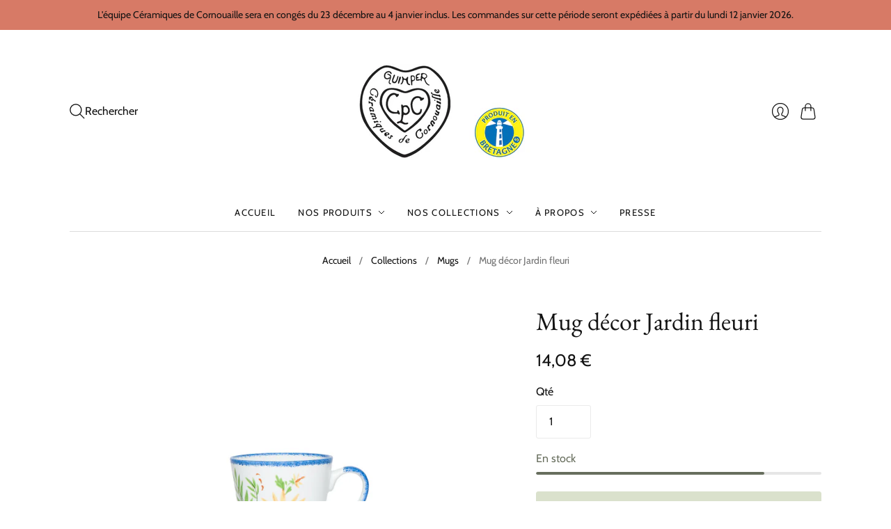

--- FILE ---
content_type: text/css
request_url: https://www.ceramiquesdecornouaille.com/cdn/shop/t/10/assets/theme.css?v=103176555409637656051763134333
body_size: 28978
content:
/*! normalize.css v8.0.1 | MIT License | github.com/necolas/normalize.css */html{line-height:1.15;-webkit-text-size-adjust:100%}body{margin:0}main{display:block}h1,.age-gate__heading{font-size:2em;margin:.67em 0}hr{box-sizing:content-box;height:0;overflow:visible}pre{font-family:monospace,monospace;font-size:1em}a{background-color:transparent}abbr[title]{border-bottom:none;text-decoration:underline;-webkit-text-decoration:underline dotted;text-decoration:underline dotted}b,strong{font-weight:bolder}code,kbd,samp{font-family:monospace,monospace;font-size:1em}small{font-size:80%}sub,sup{font-size:75%;line-height:0;position:relative;vertical-align:baseline}sub{bottom:-.25em}sup{top:-.5em}img{border-style:none}button,input,optgroup,select,textarea{font-family:inherit;font-size:100%;line-height:1.15;margin:0}button,input{overflow:visible}button,select{text-transform:none}button,[type=button],[type=reset],[type=submit]{-webkit-appearance:button}button::-moz-focus-inner,[type=button]::-moz-focus-inner,[type=reset]::-moz-focus-inner,[type=submit]::-moz-focus-inner{border-style:none;padding:0}button:-moz-focusring,[type=button]:-moz-focusring,[type=reset]:-moz-focusring,[type=submit]:-moz-focusring{outline:1px dotted ButtonText}fieldset{padding:.35em .75em .625em}legend{box-sizing:border-box;color:inherit;display:table;max-width:100%;padding:0;white-space:normal}progress{vertical-align:baseline}textarea{overflow:auto}[type=checkbox],[type=radio]{box-sizing:border-box;padding:0}[type=number]::-webkit-inner-spin-button,[type=number]::-webkit-outer-spin-button{height:auto}[type=search]{-webkit-appearance:textfield;outline-offset:-2px}[type=search]::-webkit-search-decoration{-webkit-appearance:none}::-webkit-file-upload-button{-webkit-appearance:button;font:inherit}details{display:block}summary{display:list-item}template{display:none}[hidden]{display:none}html:before{display:none;content:"XS,S,M,L"}html:after{display:none;content:"XS"}@media screen and (min-width: 576px){html:after{content:"S"}}@media screen and (min-width: 768px){html:after{content:"M"}}@media screen and (min-width: 960px){html:after{content:"L"}}:root{--font-size-heading-1: 2.25rem;--font-size-heading-2: 1.75rem;--font-size-heading-3: 1.5rem;--font-size-heading-4: 1.375rem;--font-size-heading-5: 1.25rem;--font-size-heading-6: 1.125rem}@media screen and (max-width: 575px){:root{--font-size-heading-1: 1.875rem;--font-size-heading-2: 1.5rem;--font-size-heading-3: 1.375rem;--font-size-heading-4: 1.375rem;--font-size-heading-5: 1.25rem;--font-size-heading-6: 1.125rem}}@font-face{font-family:EB Garamond;font-weight:400;font-style:normal;font-display:swap;src:url(//www.ceramiquesdecornouaille.com/cdn/fonts/ebgaramond/ebgaramond_n4.f03b4ad40330b0ec2af5bb96f169ce0df8a12bc0.woff2) format("woff2"),url(//www.ceramiquesdecornouaille.com/cdn/fonts/ebgaramond/ebgaramond_n4.73939a8b7fe7c6b6b560b459d64db062f2ba1a29.woff) format("woff")}@font-face{font-family:EB Garamond;font-weight:400;font-style:italic;font-display:swap;src:url(//www.ceramiquesdecornouaille.com/cdn/fonts/ebgaramond/ebgaramond_i4.8a8d350a4bec29823a3db2f6d6a96a056d2e3223.woff2) format("woff2"),url(//www.ceramiquesdecornouaille.com/cdn/fonts/ebgaramond/ebgaramond_i4.ac4f3f00b446eda80de7b499ddd9e019a66ddfe2.woff) format("woff")}@font-face{font-family:EB Garamond;font-weight:700;font-style:normal;font-display:swap;src:url(//www.ceramiquesdecornouaille.com/cdn/fonts/ebgaramond/ebgaramond_n7.d08d282a03b4a9cde493a0a5c170eb41fd0a48a6.woff2) format("woff2"),url(//www.ceramiquesdecornouaille.com/cdn/fonts/ebgaramond/ebgaramond_n7.7c8306185882f01a9ed6edf77ce46bbf9dd53b41.woff) format("woff")}@font-face{font-family:EB Garamond;font-weight:700;font-style:italic;font-display:swap;src:url(//www.ceramiquesdecornouaille.com/cdn/fonts/ebgaramond/ebgaramond_i7.a554120900e2a1ba4ba64bd80ad36a8fd44041f5.woff2) format("woff2"),url(//www.ceramiquesdecornouaille.com/cdn/fonts/ebgaramond/ebgaramond_i7.7101ca1f5cf9647cc8a47fe8b7268d197f62e702.woff) format("woff")}@font-face{font-family:Cabin;font-weight:400;font-style:normal;font-display:swap;src:url(//www.ceramiquesdecornouaille.com/cdn/fonts/cabin/cabin_n4.cefc6494a78f87584a6f312fea532919154f66fe.woff2) format("woff2"),url(//www.ceramiquesdecornouaille.com/cdn/fonts/cabin/cabin_n4.8c16611b00f59d27f4b27ce4328dfe514ce77517.woff) format("woff")}@font-face{font-family:Cabin;font-weight:400;font-style:italic;font-display:swap;src:url(//www.ceramiquesdecornouaille.com/cdn/fonts/cabin/cabin_i4.d89c1b32b09ecbc46c12781fcf7b2085f17c0be9.woff2) format("woff2"),url(//www.ceramiquesdecornouaille.com/cdn/fonts/cabin/cabin_i4.0a521b11d0b69adfc41e22a263eec7c02aecfe99.woff) format("woff")}@font-face{font-family:Cabin;font-weight:700;font-style:normal;font-display:swap;src:url(//www.ceramiquesdecornouaille.com/cdn/fonts/cabin/cabin_n7.255204a342bfdbc9ae2017bd4e6a90f8dbb2f561.woff2) format("woff2"),url(//www.ceramiquesdecornouaille.com/cdn/fonts/cabin/cabin_n7.e2afa22a0d0f4b64da3569c990897429d40ff5c0.woff) format("woff")}@font-face{font-family:Cabin;font-weight:700;font-style:italic;font-display:swap;src:url(//www.ceramiquesdecornouaille.com/cdn/fonts/cabin/cabin_i7.ef2404c08a493e7ccbc92d8c39adf683f40e1fb5.woff2) format("woff2"),url(//www.ceramiquesdecornouaille.com/cdn/fonts/cabin/cabin_i7.480421791818000fc8a5d4134822321b5d7964f8.woff) format("woff")}@font-face{font-family:Cabin;font-weight:400;font-style:normal;font-display:swap;src:url(//www.ceramiquesdecornouaille.com/cdn/fonts/cabin/cabin_n4.cefc6494a78f87584a6f312fea532919154f66fe.woff2) format("woff2"),url(//www.ceramiquesdecornouaille.com/cdn/fonts/cabin/cabin_n4.8c16611b00f59d27f4b27ce4328dfe514ce77517.woff) format("woff")}@font-face{font-family:Cabin;font-weight:400;font-style:italic;font-display:swap;src:url(//www.ceramiquesdecornouaille.com/cdn/fonts/cabin/cabin_i4.d89c1b32b09ecbc46c12781fcf7b2085f17c0be9.woff2) format("woff2"),url(//www.ceramiquesdecornouaille.com/cdn/fonts/cabin/cabin_i4.0a521b11d0b69adfc41e22a263eec7c02aecfe99.woff) format("woff")}@font-face{font-family:Cabin;font-weight:700;font-style:normal;font-display:swap;src:url(//www.ceramiquesdecornouaille.com/cdn/fonts/cabin/cabin_n7.255204a342bfdbc9ae2017bd4e6a90f8dbb2f561.woff2) format("woff2"),url(//www.ceramiquesdecornouaille.com/cdn/fonts/cabin/cabin_n7.e2afa22a0d0f4b64da3569c990897429d40ff5c0.woff) format("woff")}@font-face{font-family:Cabin;font-weight:700;font-style:italic;font-display:swap;src:url(//www.ceramiquesdecornouaille.com/cdn/fonts/cabin/cabin_i7.ef2404c08a493e7ccbc92d8c39adf683f40e1fb5.woff2) format("woff2"),url(//www.ceramiquesdecornouaille.com/cdn/fonts/cabin/cabin_i7.480421791818000fc8a5d4134822321b5d7964f8.woff) format("woff")}@keyframes rotate{0%{transform:rotate(0)}to{transform:rotate(360deg)}}@keyframes fade{0%{opacity:var(--fade-from, 0)}to{opacity:var(--fade-to, 1)}}@keyframes slide-y{0%{transform:translateY(var(--slide-y-from, 25%))}to{transform:translateY(var(--slide-y-to, 0))}}@keyframes slide-x{0%{transform:translate(var(--slide-x-from, 25%))}to{transform:translate(var(--slide-x-to, 0))}}@keyframes zoom{0%{transform:scale(var(--zoom-from, .6))}to{transform:scale(var(--zoom-to, 1))}}a{color:#636859;transition:color .2s ease-out}a:visited{color:#636859}a:hover,a:focus,a:active{color:#2f312a}.button-primary,.action-btn{display:inline-block;text-decoration:none;cursor:pointer;border-radius:3px;transition:border-color .2s ease-out,box-shadow 225ms cubic-bezier(.5,0,.5,1),color .2s ease-out;font-family:Cabin,sans-serif;font-style:normal;font-weight:400;letter-spacing:.1em;text-transform:uppercase;font-size:.8125rem;padding:1.125rem 2rem;line-height:1.4;color:#131313;background-color:#dae1cc;border:1px solid #dae1cc;box-shadow:inset 0 0 #cad4b6}.button-primary:hover:not(:disabled),.button-primary:active,.action-btn:hover:not(:disabled),.action-btn:active{color:#131313;border:1px solid #cad4b6;box-shadow:inset 0 -4rem #cad4b6}.button-primary:disabled,.button-primary.disabled,.action-btn:disabled,.action-btn.disabled{color:#999;background-color:#f5f5f5;border:1px solid #F5F5F5}.button-primary:visited,.action-btn:visited{color:#131313}.button-primary:disabled,.button-primary.disabled,.action-btn:disabled,.action-btn.disabled{cursor:not-allowed!important}.button-secondary{display:inline-block;text-decoration:none;cursor:pointer;border-radius:3px;transition:border-color .2s ease-out,box-shadow 225ms cubic-bezier(.5,0,.5,1),color .2s ease-out;font-family:Cabin,sans-serif;font-style:normal;font-weight:400;letter-spacing:.1em;text-transform:uppercase;font-size:.8125rem;padding:1.125rem 2rem;line-height:1.4;color:#131313;background-color:#fff;border:1px solid #131313;box-shadow:inset 0 0 #fbfcfa}.button-secondary:hover:not(:disabled),.button-secondary:active{color:#cad4b6;box-shadow:inset 0 -4rem #fbfcfa;border:1px solid #cad4b6}.button-secondary:disabled,.button-secondary.disabled{opacity:.5}.button-secondary:visited{color:#131313}.button-secondary:disabled,.button-secondary.disabled{cursor:not-allowed!important}.signpost{display:inline-block;color:#636859;text-decoration:none;transition:color .2s ease-in-out}.signpost:after{position:relative;display:block;width:100%;height:1px;cursor:pointer;content:"";background-color:#636859;transition:transform .2s ease-in-out,color .2s ease-in-out;transform:translateY(.25rem)}.signpost:hover{color:#565a4d}.signpost:hover:after{background-color:#565a4d;transform:translateY(0)}input[type=text],input[type=date],input[type=email],input[type=password],input[type=search],input[type=telephone],input[type=tel],input[type=number],textarea{font-family:Cabin,sans-serif;font-style:normal;font-weight:400;padding:.75rem 1.125rem;font-size:1rem;margin-top:.5rem;margin-bottom:1.5rem;color:#131313;background:#fff;border:1px solid #eaeaea;transition:border-color .2s ease-out;display:block;width:100%;line-height:1.4;border-radius:3px;-webkit-appearance:none;appearance:none}input[type=text]::placeholder,input[type=date]::placeholder,input[type=email]::placeholder,input[type=password]::placeholder,input[type=search]::placeholder,input[type=telephone]::placeholder,input[type=tel]::placeholder,input[type=number]::placeholder,textarea::placeholder{color:#13131366}input[type=text]:hover,input[type=date]:hover,input[type=email]:hover,input[type=password]:hover,input[type=search]:hover,input[type=telephone]:hover,input[type=tel]:hover,input[type=number]:hover,textarea:hover{border-color:#cecece}input[type=date]{display:inline-flex}input[type=search]::-webkit-search-cancel-button{-webkit-appearance:none;appearance:none;position:absolute;top:50%;right:.75rem;height:1rem;width:1rem;margin:0;transform:translateY(-50%);background-image:url('data:image/svg+xml;utf8, %3Csvg width="12" height="12" viewBox="0 0 12 12" fill="none" xmlns="http://www.w3.org/2000/svg"%3E%3Cpath fill-rule="evenodd" clip-rule="evenodd" d="M6 12C9.31371 12 12 9.31371 12 6C12 2.68629 9.31371 0 6 0C2.68629 0 0 2.68629 0 6C0 9.31371 2.68629 12 6 12ZM4.04588 3.33875C3.85061 3.14348 3.53403 3.14348 3.33877 3.33875C3.14351 3.53401 3.14351 3.85059 3.33877 4.04585L5.29291 5.99999L3.33877 7.95413C3.14351 8.14939 3.14351 8.46597 3.33877 8.66124C3.53403 8.8565 3.85061 8.8565 4.04588 8.66124L6.00001 6.7071L7.95415 8.66124C8.14942 8.8565 8.466 8.8565 8.66126 8.66124C8.85652 8.46597 8.85652 8.14939 8.66126 7.95413L6.70712 5.99999L8.66126 4.04585C8.85652 3.85059 8.85652 3.53401 8.66126 3.33875C8.466 3.14348 8.14942 3.14348 7.95415 3.33875L6.00001 5.29288L4.04588 3.33875Z" fill="%23131313"/%3E%3C/svg%3E');background-repeat:no-repeat;background-size:1rem 1rem;opacity:.6;cursor:pointer}@media screen and (min-width: 960px){input[type=search]::-webkit-search-cancel-button{height:.75rem;width:.75rem;background-size:.75rem .75rem}}textarea{font-family:Cabin,sans-serif;font-style:normal;font-weight:400}select{font-family:Cabin,sans-serif;font-style:normal;font-weight:400;padding:.75rem 1.125rem;font-size:1rem;margin-top:.5rem;margin-bottom:1.5rem;line-height:1.4;color:#131313;background:#fff;border:1px solid #eaeaea;transition:border-color .2s ease-out;position:relative;width:100%;text-align:left;cursor:pointer;-moz-background-clip:padding;-webkit-background-clip:padding-box;background-clip:padding-box;border-radius:3px;-webkit-appearance:none;appearance:none}select::placeholder{color:#13131366}select:hover{border-color:#cecece}@media screen and (min-width: 768px){select{min-width:20px}}::selection{background:#596868;color:#fff;text-shadow:none}.hidden{display:none}.visually-hidden,.age-gate__select-label,.product-details__option-name.product-details__option-name--is-visible-false{position:absolute!important;width:1px;height:1px;padding:0;margin:-1px;overflow:hidden;clip:rect(1px,1px,1px,1px);border:0}.skip-to-main{font-size:1rem;position:absolute;top:0;left:-9999px;text-decoration:none;padding:1em;background-color:#fff}.skip-to-main:focus,.skip-to-main:active{left:0;z-index:900}.no-section-border{border-top:none}.errors,.success{padding:12px 0;margin-bottom:30px;text-align:center}.errors{color:#ea555c;background-color:#fcecec;border:1px solid #edabb9}.errors ul{margin:0;padding:0;list-style-type:none}.errors li{margin:0}.field-error{border:1px solid #ee575a;box-shadow:0 0 10px #ee575acc}.success{color:#108144;background-color:#f0fbdb;border:1px solid #c2cc98}.placeholder-svg{background-color:#1313131a;fill:#13131359}.main__wrapper .shopify-challenge__container{margin-top:3rem}@media screen and (min-width: 576px){.main__wrapper .shopify-challenge__container{margin-top:3.5rem}}@media (prefers-reduced-motion: reduce){*,*:before,*:after{animation-duration:1ms!important;animation-delay:-1ms!important;animation-iteration-count:1!important;scroll-behavior:auto!important}}*{box-sizing:border-box}html{font-size:16px;-moz-osx-font-smoothing:grayscale;-moz-font-smoothing:antialiased;-webkit-font-smoothing:antialiased}body{font-family:Cabin,sans-serif;font-style:normal;font-weight:400;line-height:1.4;color:#131313;text-align:center;background-color:#fff}.scroll-locked body,body.scroll-locked{overflow:hidden;touch-action:manipulation}header,main,footer,.header-controls,.custom-liquid__wrapper:not(main *){margin:0 24px}@media screen and (min-width: 576px){header,main,footer,.header-controls,.custom-liquid__wrapper:not(main *){margin:0 36px}}@media screen and (min-width: 768px){header,main,footer,.header-controls,.custom-liquid__wrapper:not(main *){margin:0 44px}}@media screen and (min-width: 960px){header,main,footer,.header-controls,.custom-liquid__wrapper:not(main *){margin:0 56px}}.site-header__wrapper,.main__wrapper{max-width:1080px;margin:0 auto}section{border-top:1px solid #dcdcdc}.shopify-section:first-child section{border-top:0}.template-article .shopify-section:nth-child(2) section,.template-collection .shopify-section:nth-child(2) section,.template-product .shopify-section:nth-child(2) section{border-top:0}h1,.age-gate__heading,h2,h3,h4,h5,h6{font-family:EB Garamond,serif;font-style:normal;font-weight:400;margin:2.5rem 0 1.125rem;line-height:1.2;color:#131313}h1 a,.age-gate__heading a,h2 a,h3 a,h4 a,h5 a,h6 a{color:inherit;text-decoration:none}h1 a:visited,.age-gate__heading a:visited,h1 a:hover,.age-gate__heading a:hover,h1 a:focus,.age-gate__heading a:focus,h1 a:active,.age-gate__heading a:active,h2 a:visited,h2 a:hover,h2 a:focus,h2 a:active,h3 a:visited,h3 a:hover,h3 a:focus,h3 a:active,h4 a:visited,h4 a:hover,h4 a:focus,h4 a:active,h5 a:visited,h5 a:hover,h5 a:focus,h5 a:active,h6 a:visited,h6 a:hover,h6 a:focus,h6 a:active{color:inherit}h1,.age-gate__heading{font-size:var(--font-size-heading-1)}h2{font-size:var(--font-size-heading-2)}h3{font-size:var(--font-size-heading-3)}h4{font-size:var(--font-size-heading-4)}h5{font-size:var(--font-size-heading-5)}h6{font-size:var(--font-size-heading-6)}p{margin:0 0 1.5rem}p:last-child{margin-bottom:0}img{max-width:100%;height:auto}ol,ul{margin:1.125rem 0 1.5rem;padding-left:1.125rem}ol>ol,ol>ul,ul>ol,ul>ul{margin:0}ol{list-style-type:decimal}ul{list-style-type:disc}li{margin-bottom:.75rem}table{display:block;border:none;margin-bottom:1.5rem;border-collapse:collapse;overflow-x:auto;white-space:nowrap}@media screen and (min-width: 576px){table{display:table;overflow-x:visible;white-space:normal}}tr{border-bottom:1px solid #dcdcdc}th{font-family:Cabin,sans-serif;font-style:normal;font-weight:400;letter-spacing:.1em;text-transform:uppercase;font-size:.875rem;padding:.75rem .75rem .75rem 0;color:#131313}td{padding:.75rem .75rem .75rem 0;font-size:1rem}blockquote{font-family:Cabin,sans-serif;font-style:normal;font-weight:400;position:relative;margin:1.125rem 0;padding-left:1.5rem;border-left:2px solid #dcdcdc;font-size:1.125rem;opacity:.8}iframe{max-width:100%}b,strong{font-weight:700}em,b em,strong em,em b,em strong{font-style:italic}label{cursor:default}.tabs{font-family:EB Garamond,serif;font-style:normal;font-weight:400;position:relative;display:flex;flex-wrap:wrap;padding:0;margin:2rem -1.5rem 1.5rem 0;font-size:1.125rem;white-space:nowrap;list-style:none}.grouped-content-layout-tabs:first-child .tabs{margin-top:0}.tabs:after{position:absolute;bottom:.5rem;left:0;z-index:-1;display:block;width:calc(100% - 1.5rem);height:1px;background-color:#dcdcdc;content:""}.tabs .grouped-content-trigger{padding-bottom:.5rem;margin:0 1.5rem .5rem 0;color:#13131399;cursor:pointer;border-bottom:1px solid transparent}body:not(.user-is-tabbing) .tabs .grouped-content-trigger:focus{outline:none}.tabs .grouped-content-trigger:hover,.tabs .grouped-content-trigger.active{color:#131313}.tabs .grouped-content-trigger.active{border-color:#131313}.tabs-content{position:relative;display:block;width:100%;height:auto;padding:0;margin:0;overflow:hidden;list-style:none}.tabs-content>li{display:none;margin:0}.tabs-content>li.active{display:block}.template-404 .shopify-section:not(:last-child) .the-404{margin-bottom:3rem}.the-404__header{margin-top:3rem}@media screen and (min-width: 576px){.the-404__header{margin-top:3.5rem}}.the-404__heading{margin-bottom:.5rem}.the-404__subheading{font-size:var(--font-size-heading-4)}.the-404__search-form{display:grid;max-width:650px;margin:2rem auto 0;grid-gap:.75rem}@media screen and (min-width: 576px){.the-404__search-form{grid-template-columns:1fr min-content}}.the-404__search-form input[type=text]{margin:0}.the-404__continue-shopping{margin-top:2.5rem}.the-404__continue-shopping-link{display:inline-block;color:#636859;text-decoration:none;transition:color .2s ease-in-out}.the-404__continue-shopping-link:after{position:relative;display:block;width:100%;height:1px;cursor:pointer;content:"";background-color:#636859;transition:transform .2s ease-in-out,color .2s ease-in-out;transform:translateY(.25rem)}.the-404__continue-shopping-link:hover{color:#565a4d}.the-404__continue-shopping-link:hover:after{background-color:#565a4d;transform:translateY(0)}.the-404__search-form-submit{display:inline-block;text-decoration:none;cursor:pointer;border-radius:3px;transition:border-color .2s ease-out,box-shadow 225ms cubic-bezier(.5,0,.5,1),color .2s ease-out;font-family:Cabin,sans-serif;font-style:normal;font-weight:400;letter-spacing:.1em;text-transform:uppercase;font-size:.75rem;padding:.75rem 1.125rem;line-height:1.4;color:#131313;background-color:#dae1cc;border:1px solid #dae1cc;box-shadow:inset 0 0 #cad4b6}.the-404__search-form-submit:hover:not(:disabled),.the-404__search-form-submit:active{color:#131313;border:1px solid #cad4b6;box-shadow:inset 0 -4rem #cad4b6}.the-404__search-form-submit:disabled,.the-404__search-form-submit.disabled{color:#999;background-color:#f5f5f5;border:1px solid #F5F5F5}.the-404__search-form-submit:visited{color:#131313}.the-404__search-form-submit:disabled,.the-404__search-form-submit.disabled{cursor:not-allowed!important}.template-cart .shopify-section:not(:last-child) .cart{margin-bottom:2.5rem}.cart__header{margin-top:3rem}@media screen and (min-width: 576px){.cart__header{margin-top:3.5rem}}.cart-table{--cart-item-image-size: 90px;display:table;width:100%;margin-top:2.5rem;margin-bottom:2rem;overflow-x:visible;white-space:normal}@media screen and (min-width: 576px){.cart-table{--cart-item-image-size: 120px}}.cart-table-columns__image-details{text-align:left}.cart-table-columns__image{width:var(--cart-item-image-size);padding-right:0}.cart-table-columns__image a{position:relative}.cart-table-columns__details{padding-right:1.5rem;padding-left:1.5rem;text-align:left}.cart-table-columns__price{width:25%;padding-right:1.5rem;text-align:left}.cart-table-columns__quantity{width:10%;padding-right:0}.cart-table-columns__quantity input[type=number]{width:5ch;padding-right:.25rem;margin:0 auto .5rem;text-align:center;box-sizing:content-box}.cart-table-columns__total{width:15%;padding-right:0;padding-left:1.5rem;text-align:right}.cart-table__header th{font-size:.8125rem;padding-top:1.5rem;padding-bottom:1.125rem}.cart-table__row td{padding-top:1.5rem;padding-bottom:1.5rem}.cart-item__image{display:block;width:var(--cart-item-image-size);height:var(--cart-item-image-size);object-fit:contain}.cart-item__image[data-rimg]{background:transparent}.cart-item__title{margin:0;font-size:var(--font-size-heading-5)}.cart-item__variant-title,.cart-item__selling-plan,.cart-item-properties{margin-top:.25rem;font-size:.875rem}.cart-item__description a{text-decoration:none}.cart-item__remove{font-size:.875rem;text-decoration:none}.cart-item__price-container{display:flex;flex-direction:column}.cart-item__price-container .original-price{color:#131313;opacity:.5}.cart-item__price-container .original-price~.final-price{color:#636859}.cart-item__discounts{padding:0;margin:.25rem 0 0;font-size:.875rem;line-height:1.4;color:#636859;list-style-type:none}.cart-item__discounts .cart-item-discount{margin-bottom:0}.cart-item__discounts .cart-item-discount:nth-child(n+2){padding-top:5px}.cart-item__discounts svg{width:10px;height:10px;padding-top:1px;margin-right:1px}.cart-item__mobile-label{display:none}@media screen and (max-width: 767px){.cart-item--first{border-top:1px solid #dcdcdc}.cart-table__header{display:none}.cart-table__row{display:flex;flex-wrap:wrap;padding:1.5rem 0}.cart-table__row td{padding:0}.cart-table__row .cart-table-columns__image{padding-bottom:1.5rem}.cart-table__row .cart-table-columns__details{padding:0 0 1.5rem 1.5rem}.cart-table__row .cart-table-columns__quantity{padding:0 1.5rem}.cart-item__mobile-label{font-family:Cabin,sans-serif;font-style:normal;font-weight:400;letter-spacing:.1em;text-transform:uppercase;font-size:.75rem;display:block;margin-bottom:.5rem}.cart-table-columns__details{align-self:center;width:calc(100% - var(--cart-item-image-size))}.cart-table-columns__price{flex:2 2 auto}.cart-table-columns__quantity{flex:.5 .5 auto;width:auto}.cart-table-columns__total{flex:1.25 1.25 auto;width:auto;max-width:140px}}.cart__footer{display:grid;grid-auto-columns:1fr;grid-auto-flow:column;grid-column-gap:1.5rem}@media screen and (max-width: 767px){.cart__footer{grid-auto-flow:row}}[data-cart-discount-container]{margin-bottom:1.5rem}.cart-discount{font-family:Cabin,sans-serif;font-style:normal;font-weight:400;display:flex;flex-direction:row;font-size:1rem;line-height:1.4;color:#636859}.cart-discount:nth-child(n+2){padding-top:15px}.cart-discount .cart-discount__title{flex:2}.cart-discount .cart-discount__title svg{width:12px;height:12px;padding-top:1px;margin-right:4px}.cart-discount .cart-discount__price{padding-left:20px;text-align:right}.cart__totals{display:flex;align-items:flex-end;flex-direction:column;width:100%;text-align:right}.cart__notes{width:100%;text-align:left}.cart__notes textarea{max-width:100%;min-width:100%;min-height:5rem;margin-top:.75rem}.cart__subtotal{display:flex;flex-direction:row;margin-top:0;margin-bottom:0;font-size:var(--font-size-heading-3)}.cart__subtotal .total-price{margin-left:1.125rem;color:#131313;text-align:right}.cart__tax-and-shipping{margin:1.125rem 0;font-size:1rem}.cart__checkout-button{display:inline-block;text-decoration:none;cursor:pointer;border-radius:3px;transition:border-color .2s ease-out,box-shadow 225ms cubic-bezier(.5,0,.5,1),color .2s ease-out;font-family:Cabin,sans-serif;font-style:normal;font-weight:400;letter-spacing:.1em;text-transform:uppercase;font-size:.8125rem;padding:1.125rem 2rem;line-height:1.4;color:#131313;background-color:#dae1cc;border:1px solid #dae1cc;box-shadow:inset 0 0 #cad4b6;display:inline-flex;align-items:center}.cart__checkout-button:hover:not(:disabled),.cart__checkout-button:active{color:#131313;border:1px solid #cad4b6;box-shadow:inset 0 -4rem #cad4b6}.cart__checkout-button:disabled,.cart__checkout-button.disabled{color:#999;background-color:#f5f5f5;border:1px solid #F5F5F5}.cart__checkout-button:visited{color:#131313}.cart__checkout-button:disabled,.cart__checkout-button.disabled{cursor:not-allowed!important}@media screen and (max-width: 767px){.no-js .cart__checkout-button{margin-top:1.5rem}}.cart__checkout-button svg{margin-right:10px}.cart__update-button{display:inline-block;text-decoration:none;cursor:pointer;border-radius:3px;transition:border-color .2s ease-out,box-shadow 225ms cubic-bezier(.5,0,.5,1),color .2s ease-out;font-family:Cabin,sans-serif;font-style:normal;font-weight:400;letter-spacing:.1em;text-transform:uppercase;font-size:.8125rem;padding:1.125rem 2rem;line-height:1.4;color:#131313;background-color:#fff;border:1px solid #131313;box-shadow:inset 0 0 #fbfcfa}.cart__update-button:hover:not(:disabled),.cart__update-button:active{color:#cad4b6;box-shadow:inset 0 -4rem #fbfcfa;border:1px solid #cad4b6}.cart__update-button:disabled,.cart__update-button.disabled{opacity:.5}.cart__update-button:visited{color:#131313}.cart__update-button:disabled,.cart__update-button.disabled{cursor:not-allowed!important}@media screen and (max-width: 767px){.no-js .cart__checkout-button,.no-js .cart__update-button{display:inline-block;width:100%}}@media screen and (max-width: 767px){.cart__continue-shopping-wrapper{text-align:right}}.cart__continue-shopping{display:inline-block;color:#636859;text-decoration:none;transition:color .2s ease-in-out;max-width:100%;margin-top:2.5rem;word-wrap:break-word}.cart__continue-shopping:after{position:relative;display:block;width:100%;height:1px;cursor:pointer;content:"";background-color:#636859;transition:transform .2s ease-in-out,color .2s ease-in-out;transform:translateY(.25rem)}.cart__continue-shopping:hover{color:#565a4d}.cart__continue-shopping:hover:after{background-color:#565a4d;transform:translateY(0)}@media screen and (max-width: 767px){.cart__continue-shopping{text-align:center}}.additional-checkout-buttons{width:100%;margin-top:1.5rem}@media screen and (max-width: 767px){.additional-checkout-buttons{max-width:280px}}.no-js .additional-checkout-buttons{display:none}[data-shopify-buttoncontainer]{justify-content:flex-end}.cart__error-msg{margin-top:1rem;padding-inline:.75rem}.cart-item__unit-price{margin-top:.25rem;font-size:.875rem;color:#131313}.account-page{display:grid;grid-column-gap:56px;grid-row-gap:0}@media screen and (min-width: 576px){.account-page{grid-template-columns:3.75fr 1.25fr}}.account-page__header{margin-top:3rem;margin-bottom:3rem}@media screen and (min-width: 576px){.account-page__header{margin-top:3.5rem}}@media screen and (min-width: 576px){.account-page__header{grid-column-start:1;grid-column-end:3}}.account-page__heading{margin-top:0;margin-bottom:1.125rem}.account-page__logout{display:inline-block;text-decoration:none;cursor:pointer;border-radius:3px;transition:border-color .2s ease-out,box-shadow 225ms cubic-bezier(.5,0,.5,1),color .2s ease-out;font-family:Cabin,sans-serif;font-style:normal;font-weight:400;letter-spacing:.1em;text-transform:uppercase;font-size:.75rem;padding:.5rem .75rem;line-height:1.4;color:#131313;background-color:#fff;border:1px solid #131313;box-shadow:inset 0 0 #fbfcfa}.account-page__logout:hover:not(:disabled),.account-page__logout:active{color:#cad4b6;box-shadow:inset 0 -4rem #fbfcfa;border:1px solid #cad4b6}.account-page__logout:disabled,.account-page__logout.disabled{opacity:.5}.account-page__logout:visited{color:#131313}.account-page__logout:disabled,.account-page__logout.disabled{cursor:not-allowed!important}.account-details__heading,.account-details__list,.order-history__heading{text-align:left}.order-history{order:1;border:0}@media screen and (min-width: 576px){.order-history{order:initial}}.order-history .order-history__table{display:table;width:100%;text-align:left;overflow-x:visible;white-space:normal}.order-history tr.last{border-bottom:0}.order-history th{padding-bottom:1.125rem;font-size:.8125rem}@media screen and (max-width: 767px){.order-history th{display:none}}.order-history td{width:23.4%;padding:1.125rem 1.125rem 1.125rem 0;vertical-align:middle}@media screen and (max-width: 767px){.order-history td:before{position:absolute;left:0;width:45%;color:#131313;text-align:left}}.order-history td.total{padding-right:0}@media screen and (max-width: 767px){.order-history td.total:before{top:0;content:"Total"}}.order-history td.unfulfilled{font-family:Cabin,sans-serif;font-style:italic;font-weight:400;color:#131313}.order-history td.first{padding-left:0}@media screen and (max-width: 767px){.order-history td.last{padding-bottom:20px!important;margin-bottom:0!important}}@media screen and (max-width: 767px){.order-history td.order-number:before{top:0;content:"Commande"}}@media screen and (max-width: 767px){.order-history td.payment-status:before{top:0;content:"Paiement"}}@media screen and (max-width: 767px){.order-history td.fulfillment-status:before{top:0;font-style:normal;content:"Ex\e9 cution"}}@media screen and (max-width: 767px){.order-history td{position:relative!important;display:block!important;width:100%!important;padding:0 0 0 52%!important;margin:14px 0!important;border-bottom:0!important}}.order-history .last td{border-bottom:0}.order-history .no-orders{font-family:Cabin,sans-serif;font-style:italic;font-weight:400;padding:1.125rem 0 0}.order-number{width:25%}.account-details{text-align:left}.account-details__view-addresses{display:inline-block;text-decoration:none;cursor:pointer;border-radius:3px;transition:border-color .2s ease-out,box-shadow 225ms cubic-bezier(.5,0,.5,1),color .2s ease-out;font-family:Cabin,sans-serif;font-style:normal;font-weight:400;letter-spacing:.1em;text-transform:uppercase;font-size:.75rem;padding:.75rem 1.125rem;line-height:1.4;color:#131313;background-color:#dae1cc;border:1px solid #dae1cc;box-shadow:inset 0 0 #cad4b6}.account-details__view-addresses:hover:not(:disabled),.account-details__view-addresses:active{color:#131313;border:1px solid #cad4b6;box-shadow:inset 0 -4rem #cad4b6}.account-details__view-addresses:disabled,.account-details__view-addresses.disabled{color:#999;background-color:#f5f5f5;border:1px solid #F5F5F5}.account-details__view-addresses:visited{color:#131313}.account-details__view-addresses:disabled,.account-details__view-addresses.disabled{cursor:not-allowed!important}.activate-account-page{max-width:450px;margin:0 auto}.activate-account-page__header{margin-top:3rem;margin-top:2rem;margin-bottom:3rem}@media screen and (min-width: 576px){.activate-account-page__header{margin-top:3.5rem}}@media screen and (min-width: 576px){.activate-account-page__header{margin-top:2rem}}.activate-account-page__heading{margin-bottom:.75rem}.customer-activate-account{text-align:left}.customer-activate-account__actions{display:grid;align-items:center;grid-gap:1.5rem}@media screen and (min-width: 576px){.customer-activate-account__actions{grid-template-columns:repeat(2,min-content)}}.customer-activate-account__submit{display:inline-block;text-decoration:none;cursor:pointer;border-radius:3px;transition:border-color .2s ease-out,box-shadow 225ms cubic-bezier(.5,0,.5,1),color .2s ease-out;font-family:Cabin,sans-serif;font-style:normal;font-weight:400;letter-spacing:.1em;text-transform:uppercase;font-size:.8125rem;padding:1.125rem 2rem;line-height:1.4;color:#131313;background-color:#dae1cc;border:1px solid #dae1cc;box-shadow:inset 0 0 #cad4b6;white-space:nowrap}.customer-activate-account__submit:hover:not(:disabled),.customer-activate-account__submit:active{color:#131313;border:1px solid #cad4b6;box-shadow:inset 0 -4rem #cad4b6}.customer-activate-account__submit:disabled,.customer-activate-account__submit.disabled{color:#999;background-color:#f5f5f5;border:1px solid #F5F5F5}.customer-activate-account__submit:visited{color:#131313}.customer-activate-account__submit:disabled,.customer-activate-account__submit.disabled{cursor:not-allowed!important}.customer-activate-account__cancel{color:#636859;transition:color .2s ease-out;display:block;padding:0;text-decoration:underline;white-space:nowrap;cursor:pointer;background-color:transparent;border:0}.customer-activate-account__cancel:visited{color:#636859}.customer-activate-account__cancel:hover,.customer-activate-account__cancel:focus,.customer-activate-account__cancel:active{color:#2f312a}.addresses-page{max-width:640px;margin:0 auto}.addresses-page__header{margin-top:3rem;margin-top:2rem;margin-bottom:3rem;grid-column-start:1;grid-column-end:3}@media screen and (min-width: 576px){.addresses-page__header{margin-top:3.5rem}}@media screen and (min-width: 576px){.addresses-page__header{margin-top:2rem}}.addresses-page__heading{margin-top:2.5rem;margin-bottom:.75rem}.addresses-page__add-address-btn{display:inline-block;text-decoration:none;cursor:pointer;border-radius:3px;transition:border-color .2s ease-out,box-shadow 225ms cubic-bezier(.5,0,.5,1),color .2s ease-out;font-family:Cabin,sans-serif;font-style:normal;font-weight:400;letter-spacing:.1em;text-transform:uppercase;font-size:.75rem;padding:.75rem 1.125rem;line-height:1.4;color:#131313;background-color:#fff;border:1px solid #131313;box-shadow:inset 0 0 #fbfcfa}.addresses-page__add-address-btn:hover:not(:disabled),.addresses-page__add-address-btn:active{color:#cad4b6;box-shadow:inset 0 -4rem #fbfcfa;border:1px solid #cad4b6}.addresses-page__add-address-btn:disabled,.addresses-page__add-address-btn.disabled{opacity:.5}.addresses-page__add-address-btn:visited{color:#131313}.addresses-page__add-address-btn:disabled,.addresses-page__add-address-btn.disabled{cursor:not-allowed!important}.addresses-page_add-address{padding-bottom:3rem;border-bottom:1px solid #dcdcdc}.customer-address__actions{display:grid;grid-template-columns:repeat(2,min-content);grid-gap:.5rem}.customer-address__submit{display:inline-block;text-decoration:none;cursor:pointer;border-radius:3px;transition:border-color .2s ease-out,box-shadow 225ms cubic-bezier(.5,0,.5,1),color .2s ease-out;font-family:Cabin,sans-serif;font-style:normal;font-weight:400;letter-spacing:.1em;text-transform:uppercase;font-size:.75rem;padding:.75rem 1.125rem;line-height:1.4;color:#131313;background-color:#dae1cc;border:1px solid #dae1cc;box-shadow:inset 0 0 #cad4b6;white-space:nowrap}.customer-address__submit:hover:not(:disabled),.customer-address__submit:active{color:#131313;border:1px solid #cad4b6;box-shadow:inset 0 -4rem #cad4b6}.customer-address__submit:disabled,.customer-address__submit.disabled{color:#999;background-color:#f5f5f5;border:1px solid #F5F5F5}.customer-address__submit:visited{color:#131313}.customer-address__submit:disabled,.customer-address__submit.disabled{cursor:not-allowed!important}.customer-address__cancel{display:inline-block;text-decoration:none;cursor:pointer;border-radius:3px;transition:border-color .2s ease-out,box-shadow 225ms cubic-bezier(.5,0,.5,1),color .2s ease-out;font-family:Cabin,sans-serif;font-style:normal;font-weight:400;letter-spacing:.1em;text-transform:uppercase;font-size:.75rem;padding:.75rem 1.125rem;line-height:1.4;color:#131313;background-color:#fff;border:1px solid #131313;box-shadow:inset 0 0 #fbfcfa;white-space:nowrap}.customer-address__cancel:hover:not(:disabled),.customer-address__cancel:active{color:#cad4b6;box-shadow:inset 0 -4rem #fbfcfa;border:1px solid #cad4b6}.customer-address__cancel:disabled,.customer-address__cancel.disabled{opacity:.5}.customer-address__cancel:visited{color:#131313}.customer-address__cancel:disabled,.customer-address__cancel.disabled{cursor:not-allowed!important}.addresses-page__address{display:flex;align-items:center;flex-direction:column;margin-top:3rem}.addresses-page__address:not(:last-child){padding-bottom:3rem;border-bottom:1px solid #dcdcdc}.address-default{font-family:Cabin,sans-serif;font-style:normal;font-weight:400;letter-spacing:.1em;text-transform:uppercase;font-size:.8125rem;margin-bottom:.75rem;font-weight:700}.address__address{margin-top:0;margin-bottom:1.125rem;font-size:1.125rem}.address-actions{display:grid;grid-template-columns:repeat(2,min-content);grid-gap:.5rem}.address-actions__submit{display:inline-block;text-decoration:none;cursor:pointer;border-radius:3px;transition:border-color .2s ease-out,box-shadow 225ms cubic-bezier(.5,0,.5,1),color .2s ease-out;font-family:Cabin,sans-serif;font-style:normal;font-weight:400;letter-spacing:.1em;text-transform:uppercase;font-size:.75rem;padding:.5rem .75rem;line-height:1.4;color:#131313;background-color:#dae1cc;border:1px solid #dae1cc;box-shadow:inset 0 0 #cad4b6}.address-actions__submit:hover:not(:disabled),.address-actions__submit:active{color:#131313;border:1px solid #cad4b6;box-shadow:inset 0 -4rem #cad4b6}.address-actions__submit:disabled,.address-actions__submit.disabled{color:#999;background-color:#f5f5f5;border:1px solid #F5F5F5}.address-actions__submit:visited{color:#131313}.address-actions__submit:disabled,.address-actions__submit.disabled{cursor:not-allowed!important}.address-actions__delete{display:inline-block;text-decoration:none;cursor:pointer;border-radius:3px;transition:border-color .2s ease-out,box-shadow 225ms cubic-bezier(.5,0,.5,1),color .2s ease-out;font-family:Cabin,sans-serif;font-style:normal;font-weight:400;letter-spacing:.1em;text-transform:uppercase;font-size:.75rem;padding:.5rem .75rem;line-height:1.4;color:#131313;background-color:#fff;border:1px solid #131313;box-shadow:inset 0 0 #fbfcfa}.address-actions__delete:hover:not(:disabled),.address-actions__delete:active{color:#cad4b6;box-shadow:inset 0 -4rem #fbfcfa;border:1px solid #cad4b6}.address-actions__delete:disabled,.address-actions__delete.disabled{opacity:.5}.address-actions__delete:visited{color:#131313}.address-actions__delete:disabled,.address-actions__delete.disabled{cursor:not-allowed!important}.addresses-page__edit-address{width:100%}.addresses-page__edit-address-header{margin-top:2.5rem;margin-bottom:2rem;text-align:left}.customer-address{display:grid;text-align:left;column-gap:.75rem}@media screen and (min-width: 576px){.customer-address{grid-template-columns:repeat(2,1fr)}}.customer-address-default{display:grid;align-items:center;margin-bottom:1.5rem;grid-template-columns:min-content auto;grid-gap:.25rem}@media screen and (min-width: 576px){.customer-company,.customer-address1,.customer-address2,.customer-address-default,.customer-address__actions{grid-column-start:1;grid-column-end:3}}.shopify-challenge__message{margin-top:2.5rem}@media screen and (max-width: 575px){.no-section-border .shopify-challenge__message{margin-top:3.5rem}}.shopify-challenge__button{display:inline-block;text-decoration:none;cursor:pointer;border-radius:3px;transition:border-color .2s ease-out,box-shadow 225ms cubic-bezier(.5,0,.5,1),color .2s ease-out;font-family:Cabin,sans-serif;font-style:normal;font-weight:400;letter-spacing:.1em;text-transform:uppercase;font-size:.75rem;padding:.75rem 1.125rem;line-height:1.4;color:#131313;background-color:#dae1cc;border:1px solid #dae1cc;box-shadow:inset 0 0 #cad4b6}.shopify-challenge__button:hover:not(:disabled),.shopify-challenge__button:active{color:#131313;border:1px solid #cad4b6;box-shadow:inset 0 -4rem #cad4b6}.shopify-challenge__button:disabled,.shopify-challenge__button.disabled{color:#999;background-color:#f5f5f5;border:1px solid #F5F5F5}.shopify-challenge__button:visited{color:#131313}.shopify-challenge__button:disabled,.shopify-challenge__button.disabled{cursor:not-allowed!important}.login-page{max-width:450px;margin:0 auto}.login-page__header{margin-top:3rem;margin-bottom:3rem}@media screen and (min-width: 576px){.login-page__header{margin-top:3.5rem}}.login-page__heading{margin-bottom:.75rem}.login-page__guest-login{padding:0;color:#131313;text-decoration:none;cursor:pointer;background-color:transparent;border:0}.login-page__guest-login:visited{color:#131313}.login-page__guest-login:hover{color:#1e1e1e;text-decoration:underline}.login-page__guest-login .icon-arrow-right{display:inline-block;width:auto;height:10px;margin-left:.25rem}.customer-login,.customer-recover-password{text-align:left}.customer-login{display:flex;flex-direction:column}.customer-password__input[type=password]{margin-bottom:.75rem}.customer-password__recover-password{color:#636859;transition:color .2s ease-out;display:block;padding:0;margin-bottom:2rem;font-size:.875rem;font-weight:inherit;text-decoration:none;cursor:pointer;background-color:transparent;border:0}.customer-password__recover-password:visited{color:#636859}.customer-password__recover-password:hover,.customer-password__recover-password:focus,.customer-password__recover-password:active{color:#2f312a}.customer-login__submit{display:inline-block;text-decoration:none;cursor:pointer;border-radius:3px;transition:border-color .2s ease-out,box-shadow 225ms cubic-bezier(.5,0,.5,1),color .2s ease-out;font-family:Cabin,sans-serif;font-style:normal;font-weight:400;letter-spacing:.1em;text-transform:uppercase;font-size:.8125rem;padding:1.125rem 2rem;line-height:1.4;color:#131313;background-color:#dae1cc;border:1px solid #dae1cc;box-shadow:inset 0 0 #cad4b6;display:block;width:100%;margin-bottom:1.125rem}.customer-login__submit:hover:not(:disabled),.customer-login__submit:active{color:#131313;border:1px solid #cad4b6;box-shadow:inset 0 -4rem #cad4b6}.customer-login__submit:disabled,.customer-login__submit.disabled{color:#999;background-color:#f5f5f5;border:1px solid #F5F5F5}.customer-login__submit:visited{color:#131313}.customer-login__submit:disabled,.customer-login__submit.disabled{cursor:not-allowed!important}.customer-login__register{display:inline-block;color:#636859;text-decoration:none;transition:color .2s ease-in-out;align-self:center;text-align:center}.customer-login__register:after{position:relative;display:block;width:100%;height:1px;cursor:pointer;content:"";background-color:#636859;transition:transform .2s ease-in-out,color .2s ease-in-out;transform:translateY(.25rem)}.customer-login__register:hover{color:#565a4d}.customer-login__register:hover:after{background-color:#565a4d;transform:translateY(0)}.customer-recover-password__actions{display:grid;align-items:center;grid-template-columns:repeat(2,min-content);grid-gap:1.5rem}.customer-recover-password__submit{display:inline-block;text-decoration:none;cursor:pointer;border-radius:3px;transition:border-color .2s ease-out,box-shadow 225ms cubic-bezier(.5,0,.5,1),color .2s ease-out;font-family:Cabin,sans-serif;font-style:normal;font-weight:400;letter-spacing:.1em;text-transform:uppercase;font-size:.8125rem;padding:1.125rem 2rem;line-height:1.4;color:#131313;background-color:#dae1cc;border:1px solid #dae1cc;box-shadow:inset 0 0 #cad4b6}.customer-recover-password__submit:hover:not(:disabled),.customer-recover-password__submit:active{color:#131313;border:1px solid #cad4b6;box-shadow:inset 0 -4rem #cad4b6}.customer-recover-password__submit:disabled,.customer-recover-password__submit.disabled{color:#999;background-color:#f5f5f5;border:1px solid #F5F5F5}.customer-recover-password__submit:visited{color:#131313}.customer-recover-password__submit:disabled,.customer-recover-password__submit.disabled{cursor:not-allowed!important}.customer-recover-password__cancel{color:#636859;transition:color .2s ease-out;display:block;padding:0;font-weight:inherit;text-decoration:underline;cursor:pointer;background-color:transparent;border:0}.customer-recover-password__cancel:visited{color:#636859}.customer-recover-password__cancel:hover,.customer-recover-password__cancel:focus,.customer-recover-password__cancel:active{color:#2f312a}.order-page{display:grid;grid-column-gap:56px;grid-row-gap:0}@media screen and (min-width: 960px){.order-page{grid-template-columns:3.75fr 1.25fr}}.order-page__header{margin-top:2rem;margin-bottom:3.5rem}@media screen and (min-width: 960px){.order-page__header{margin-top:2rem;grid-column-end:span 2}}.order-page__heading{margin-bottom:.75rem}.order-page__signpost{margin-bottom:2.5rem}.order-item__unit-price{color:#131313}.order-table{--order-item-image-size: 90px;display:table;width:100%;margin-bottom:2.5rem;overflow-x:visible;white-space:normal}@media screen and (min-width: 576px){.order-table{--order-item-image-size: 120px}}.order-table-columns__image-details{text-align:left}.order-table-columns__image{width:var(--order-item-image-size);padding-right:0}.order-table-columns__image a{position:relative}.order-table-columns__details{padding-right:1.5rem;padding-left:1.5rem;text-align:left}.order-table-columns__price{width:25%;padding-right:1.5rem;text-align:left}.order-table-columns__quantity{width:10%;padding-right:0}.order-table-columns__total{width:15%;padding-right:0;padding-left:1.5rem;text-align:right}.order-table__header th{font-size:.8125rem;padding-top:0;padding-bottom:1.125rem}.order-table__row td{padding-top:1.5rem;padding-bottom:1.5rem}.order-item__image{display:block;width:var(--order-item-image-size);height:var(--order-item-image-size);object-fit:contain}.order-item__image[data-rimg]{background:transparent}.order-item__title{margin:0;font-size:var(--font-size-heading-5)}.order-item__variant-title,.order-item__selling-plan{margin-top:.25rem;font-size:.875rem}.order-item__description a{text-decoration:none}.order-item__remove{font-size:.875rem;text-decoration:none}.order-item__price-container{display:flex;flex-direction:column}.order-item__price-container .original-price{color:#131313;opacity:.5}.order-item__price-container .original-price~.final-price{color:#636859}.order-item__discounts{padding:0;margin:.25rem 0 0;font-size:.875rem;line-height:1.4;color:#636859;list-style-type:none}.order-item__discounts .order-item-discount{margin-bottom:0}.order-item__discounts .order-item-discount:nth-child(n+2){padding-top:5px}.order-item__discounts svg{width:10px;height:10px;padding-top:1px;margin-right:1px}.order-item__mobile-label{display:none}@media screen and (max-width: 767px){.order-item--first{border-top:1px solid #dcdcdc}.order-table__header{display:none}.order-table__row{display:flex;flex-wrap:wrap;padding:1.5rem 0}.order-table__row td{padding:0}.order-table__row .order-table-columns__image{padding-bottom:1.5rem}.order-table__row .order-table-columns__details{padding:0 0 1.5rem 1.5rem}.order-table__row .order-table-columns__quantity{padding:0 1.5rem}.order-item__mobile-label{font-family:Cabin,sans-serif;font-style:normal;font-weight:400;letter-spacing:.1em;text-transform:uppercase;font-size:.75rem;display:block;margin-bottom:.5rem}.order-table-columns__details{align-self:center;width:calc(100% - var(--order-item-image-size))}.order-table-columns__price{flex:2 2 auto}.order-table-columns__quantity{flex:.5 .5 auto;width:auto}.order-table-columns__total{flex:1.25 1.25 auto;width:auto;max-width:140px}}.order-item__unit-price{margin-top:.25rem;font-size:.875rem;color:#131313}.order-totals{display:flex;flex-direction:column;width:50%;padding:0;margin:0 0 0 auto}@media screen and (max-width: 767px){.order-totals{width:100%}}.order-totals li{margin-bottom:1.5rem}.order-totals li.order-total{margin-bottom:0}.order-totals h2{font-family:Cabin,sans-serif;font-style:normal;font-weight:400;margin:0;font-size:inherit}.order-totals .order-subtotal,.order-totals .order-discounts,.order-totals .order-shipping,.order-totals .order-tax,.order-totals .order-total{display:flex;flex-direction:row;text-align:left}.order-totals .order-subtotal h2,.order-totals .order-discounts h2,.order-totals .order-shipping h2,.order-totals .order-tax h2,.order-totals .order-total h2{flex:2}.order-totals .order-subtotal .order-totals-money,.order-totals .order-discounts .order-totals-money,.order-totals .order-shipping .order-totals-money,.order-totals .order-tax .order-totals-money,.order-totals .order-total .order-totals-money{flex:1;text-align:right}.order-totals .order-discounts{color:#636859}.order-totals .order-discounts .order-discount-title{line-height:1.5;color:#636859;font-size:1rem}.order-totals .order-discounts .order-discount-title svg{width:11px;height:11px;padding-top:1px;margin-right:4px}.order-totals .order-discounts .discount-amount{padding-left:1.125rem}.order-total{font-size:1.125rem}.order-page-details{text-align:left}.order-page-details__heading{margin-bottom:1.5rem;margin-top:3.5rem}@media screen and (min-width: 960px){.order-page-details__heading:first-child{margin-top:0}}.order-page-details__status-label{font-weight:700}.register-page{max-width:450px;margin:0 auto}.register-page__header{margin-top:3rem;margin-bottom:3rem}@media screen and (min-width: 576px){.register-page__header{margin-top:3.5rem}}.customer-create{text-align:left}.customer-create__submit{display:inline-block;text-decoration:none;cursor:pointer;border-radius:3px;transition:border-color .2s ease-out,box-shadow 225ms cubic-bezier(.5,0,.5,1),color .2s ease-out;font-family:Cabin,sans-serif;font-style:normal;font-weight:400;letter-spacing:.1em;text-transform:uppercase;font-size:.8125rem;padding:1.125rem 2rem;line-height:1.4;color:#131313;background-color:#dae1cc;border:1px solid #dae1cc;box-shadow:inset 0 0 #cad4b6;display:block;width:100%;margin-top:2rem;margin-bottom:1.125rem}.customer-create__submit:hover:not(:disabled),.customer-create__submit:active{color:#131313;border:1px solid #cad4b6;box-shadow:inset 0 -4rem #cad4b6}.customer-create__submit:disabled,.customer-create__submit.disabled{color:#999;background-color:#f5f5f5;border:1px solid #F5F5F5}.customer-create__submit:visited{color:#131313}.customer-create__submit:disabled,.customer-create__submit.disabled{cursor:not-allowed!important}.reset-password-page{max-width:450px;margin:0 auto}.reset-password-page__header{margin-top:3rem;margin-top:2rem;margin-bottom:3rem}@media screen and (min-width: 576px){.reset-password-page__header{margin-top:3.5rem}}@media screen and (min-width: 576px){.reset-password-page__header{margin-top:2rem}}.reset-password__heading{margin-bottom:.75rem}.customer-reset-password{text-align:left}.customer-reset-password__submit{display:inline-block;text-decoration:none;cursor:pointer;border-radius:3px;transition:border-color .2s ease-out,box-shadow 225ms cubic-bezier(.5,0,.5,1),color .2s ease-out;font-family:Cabin,sans-serif;font-style:normal;font-weight:400;letter-spacing:.1em;text-transform:uppercase;font-size:.8125rem;padding:1.125rem 2rem;line-height:1.4;color:#131313;background-color:#dae1cc;border:1px solid #dae1cc;box-shadow:inset 0 0 #cad4b6;display:block;width:100%;margin-bottom:1.125rem}.customer-reset-password__submit:hover:not(:disabled),.customer-reset-password__submit:active{color:#131313;border:1px solid #cad4b6;box-shadow:inset 0 -4rem #cad4b6}.customer-reset-password__submit:disabled,.customer-reset-password__submit.disabled{color:#999;background-color:#f5f5f5;border:1px solid #F5F5F5}.customer-reset-password__submit:visited{color:#131313}.customer-reset-password__submit:disabled,.customer-reset-password__submit.disabled{cursor:not-allowed!important}.gift-card{max-width:450px;margin:0 auto;border-top:0}.gift-card__header{margin-top:2.5rem}@media screen and (max-width: 575px){.no-section-border .gift-card__header{margin-top:3.5rem}}.gift-card__heading{margin-bottom:.5rem}.gift-card__amount-remaining,.gift-card__disabled,.gift-card__expired,.gift-card__active{margin-bottom:0}.gift-card__amount-remaining{font-size:1.125rem}.gift-card__disabled,.gift-card__expired,.gift-card__active{font-size:.875rem}.gift-card__wrapper{margin-top:2.5rem;margin-bottom:3rem;display:flex;align-items:center;flex-direction:column}.gift-card__wrapper:first-child{margin-top:3rem}@media screen and (max-width: 575px){.no-section-border .gift-card__wrapper:first-child{margin-top:3.5rem}}@media screen and (min-width: 576px){.gift-card__wrapper{margin-top:3rem;margin-bottom:3.5rem}.gift-card__wrapper:first-child{margin-top:3.5rem}}.gift-card__details{position:relative;display:inline-block;margin-bottom:2rem}.gift-card__img{display:block;border-radius:19px}.gift-card__amount{position:absolute;top:1.125rem;right:1.5rem;font-size:2rem;font-weight:700;color:#fff;text-shadow:1px 1px 2px rgba(0,0,0,.25)}.gift-card__code{position:absolute;bottom:2rem;left:50%;width:var(--gift-card-code-length);padding:.5rem;color:#000;cursor:pointer;transform:translate(-50%);box-sizing:content-box}.gift-card__code:before{position:absolute;top:-.5rem;right:-.5rem;bottom:-.5rem;left:-.5rem;z-index:-1;background-color:#fff;border-radius:3px;content:""}.gift-card__code:after{position:absolute;top:0;right:0;bottom:0;left:0;border:1px dashed #000;border-radius:3px;content:""}.gift-card__qr-code{margin-bottom:2rem}.gift-card__actions{display:grid;grid-auto-flow:column;grid-gap:.75rem;grid-auto-columns:max-content}.gift-card__shop-btn{display:inline-block;text-decoration:none;cursor:pointer;border-radius:3px;transition:border-color .2s ease-out,box-shadow 225ms cubic-bezier(.5,0,.5,1),color .2s ease-out;font-family:Cabin,sans-serif;font-style:normal;font-weight:400;letter-spacing:.1em;text-transform:uppercase;font-size:.75rem;padding:.75rem 1.125rem;line-height:1.4;color:#131313;background-color:#dae1cc;border:1px solid #dae1cc;box-shadow:inset 0 0 #cad4b6}.gift-card__shop-btn:hover:not(:disabled),.gift-card__shop-btn:active{color:#131313;border:1px solid #cad4b6;box-shadow:inset 0 -4rem #cad4b6}.gift-card__shop-btn:disabled,.gift-card__shop-btn.disabled{color:#999;background-color:#f5f5f5;border:1px solid #F5F5F5}.gift-card__shop-btn:visited{color:#131313}.gift-card__shop-btn:disabled,.gift-card__shop-btn.disabled{cursor:not-allowed!important}.gift-card__print-btn{display:inline-block;text-decoration:none;cursor:pointer;border-radius:3px;transition:border-color .2s ease-out,box-shadow 225ms cubic-bezier(.5,0,.5,1),color .2s ease-out;font-family:Cabin,sans-serif;font-style:normal;font-weight:400;letter-spacing:.1em;text-transform:uppercase;font-size:.75rem;padding:.75rem 1.125rem;color:#131313;background-color:transparent;border:1px solid rgba(19,19,19,.3)}.gift-card__print-btn:hover:not(:disabled),.gift-card__print-btn:active{color:#636859}.gift-card__print-btn:disabled,.gift-card__print-btn.disabled{opacity:.5;color:#131313}.gift-card__print-btn:disabled,.gift-card__print-btn.disabled{cursor:not-allowed!important}.contact-page--width-regular{max-width:41.5rem;margin-right:auto;margin-left:auto}.contact-page--width-wide{max-width:100ch;margin-right:auto;margin-left:auto}.contact-page--width-full{max-width:100%}.contact-page--align-left{text-align:left}.contact-page--align-center{text-align:center}.contact-page--align-right{text-align:right}.contact-page__header{margin-top:3rem}@media screen and (min-width: 576px){.contact-page__header{margin-top:3.5rem}}.contact-page__wrapper{margin-top:3rem;margin-bottom:3rem}@media screen and (min-width: 576px){.contact-page__wrapper{margin-top:3.5rem;margin-bottom:3.5rem}}.contact-page__wrapper .contact-form{text-align:left;margin-bottom:3.5rem}.contact-form__heading{font-size:var(--font-size-heading-3)}@media screen and (min-width: 576px){.contact-form__wrapper{display:grid;grid-template-columns:repeat(2,1fr);grid-gap:0 1.5rem}}@media screen and (min-width: 576px){.contact-form__email,.contact-form__comment{grid-column-start:span 2}}.contact-form__submit{display:inline-block;text-decoration:none;cursor:pointer;border-radius:3px;transition:border-color .2s ease-out,box-shadow 225ms cubic-bezier(.5,0,.5,1),color .2s ease-out;font-family:Cabin,sans-serif;font-style:normal;font-weight:400;letter-spacing:.1em;text-transform:uppercase;font-size:.8125rem;padding:1.125rem 2rem;line-height:1.4;color:#131313;background-color:#dae1cc;border:1px solid #dae1cc;box-shadow:inset 0 0 #cad4b6}.contact-form__submit:hover:not(:disabled),.contact-form__submit:active{color:#131313;border:1px solid #cad4b6;box-shadow:inset 0 -4rem #cad4b6}.contact-form__submit:disabled,.contact-form__submit.disabled{color:#999;background-color:#f5f5f5;border:1px solid #F5F5F5}.contact-form__submit:visited{color:#131313}.contact-form__submit:disabled,.contact-form__submit.disabled{cursor:not-allowed!important}.faq-page--width-regular{max-width:41.5rem;margin-right:auto;margin-left:auto}.faq-page--width-wide{max-width:100ch;margin-right:auto;margin-left:auto}.faq-page--width-full{max-width:100%}.faq-page--align-left{text-align:left}.faq-page--align-center{text-align:center}.faq-page--align-right{text-align:right}.faq-page__header{margin-top:3rem}@media screen and (min-width: 576px){.faq-page__header{margin-top:3.5rem}}.faq-page__wrapper{margin-top:3rem;margin-bottom:3rem}@media screen and (min-width: 576px){.faq-page__wrapper{margin-top:3.5rem;margin-bottom:3.5rem}}.standard-page--width-regular{max-width:41.5rem;margin-right:auto;margin-left:auto}.standard-page--width-wide{max-width:100ch;margin-right:auto;margin-left:auto}.standard-page--width-full{max-width:100%}.standard-page--align-left{text-align:left}.standard-page--align-center{text-align:center}.standard-page--align-right{text-align:right}.standard-page__header{margin-top:3rem}@media screen and (min-width: 576px){.standard-page__header{margin-top:3.5rem}}.standard-page__content{margin-top:3rem;margin-bottom:3rem}@media screen and (min-width: 576px){.standard-page__content{margin-top:3.5rem;margin-bottom:3.5rem}}.standard-page__content button{display:inline-block;text-decoration:none;cursor:pointer;border-radius:3px;transition:border-color .2s ease-out,box-shadow 225ms cubic-bezier(.5,0,.5,1),color .2s ease-out;font-family:Cabin,sans-serif;font-style:normal;font-weight:400;letter-spacing:.1em;text-transform:uppercase;font-size:.8125rem;padding:1.125rem 2rem;line-height:1.4;color:#131313;background-color:#dae1cc;border:1px solid #dae1cc;box-shadow:inset 0 0 #cad4b6}.standard-page__content button:hover:not(:disabled),.standard-page__content button:active{color:#131313;border:1px solid #cad4b6;box-shadow:inset 0 -4rem #cad4b6}.standard-page__content button:disabled,.standard-page__content button.disabled{color:#999;background-color:#f5f5f5;border:1px solid #F5F5F5}.standard-page__content button:visited{color:#131313}.standard-page__content button:disabled,.standard-page__content button.disabled{cursor:not-allowed!important}.template-password{text-align:center}.template-password .page-wrap{position:relative;margin-bottom:0}.template-password .form-title{font-family:EB Garamond,serif;font-style:normal;font-weight:400;max-width:695px;margin:4.5rem auto 1.5rem;font-size:var(--font-size-heading-5)}.template-password .errors{margin:0;grid-column-end:span 1}@media screen and (min-width: 576px){.template-password .errors{grid-column-end:span 2}}.template-password .social-links{justify-content:center;padding-top:3rem}.password-page__logo{width:var(--password-logo-width-mobile, auto);margin:0 auto}@media screen and (min-width: 960px){.password-page__logo{width:var(--password-logo-width, auto)}}.password-page__logo img{display:block;width:100%}.password-page-header{display:flex;justify-content:center;margin:24px 24px 0}@media screen and (min-width: 576px){.password-page-header{justify-content:flex-end}}.password-page__open-modal-button{display:inline-block;text-decoration:none;cursor:pointer;border-radius:3px;transition:border-color .2s ease-out,box-shadow 225ms cubic-bezier(.5,0,.5,1),color .2s ease-out;font-family:Cabin,sans-serif;font-style:normal;font-weight:400;letter-spacing:.1em;text-transform:uppercase;font-size:.75rem;padding:.5rem .75rem;line-height:1.4;color:#131313;background-color:#fff;border:1px solid #131313;box-shadow:inset 0 0 #fbfcfa}.password-page__open-modal-button:hover:not(:disabled),.password-page__open-modal-button:active{color:#cad4b6;box-shadow:inset 0 -4rem #fbfcfa;border:1px solid #cad4b6}.password-page__open-modal-button:disabled,.password-page__open-modal-button.disabled{opacity:.5}.password-page__open-modal-button:visited{color:#131313}.password-page__open-modal-button:disabled,.password-page__open-modal-button.disabled{cursor:not-allowed!important}@media screen and (min-width: 576px){.password-page__open-modal-button{display:inline-block;text-decoration:none;cursor:pointer;border-radius:3px;transition:border-color .2s ease-out,box-shadow 225ms cubic-bezier(.5,0,.5,1),color .2s ease-out;font-family:Cabin,sans-serif;font-style:normal;font-weight:400;letter-spacing:.1em;text-transform:uppercase;font-size:.75rem;padding:.75rem 1.125rem;line-height:1.4;color:#131313;background-color:#fff;border:1px solid #131313;box-shadow:inset 0 0 #fbfcfa}.password-page__open-modal-button:hover:not(:disabled),.password-page__open-modal-button:active{color:#cad4b6;box-shadow:inset 0 -4rem #fbfcfa;border:1px solid #cad4b6}.password-page__open-modal-button:disabled,.password-page__open-modal-button.disabled{opacity:.5}.password-page__open-modal-button:visited{color:#131313}.password-page__open-modal-button:disabled,.password-page__open-modal-button.disabled{cursor:not-allowed!important}}.password-page-footer{width:100%;margin:2.5rem auto;font-size:.875rem}.password-page-footer a{text-decoration:none}.password-page-form-header{font-family:EB Garamond,serif;font-style:normal;font-weight:400;margin-top:4.5rem}.password-page-message{width:90%;max-width:695px;margin:2.5rem auto 0;font-size:1.125rem}.modal--password .form-title{margin-top:0}.modal--password .modal-inner{max-width:650px;padding:56px 36px}.password-page-modal-content{display:none}.password-page-field-wrap{display:grid;width:75%;margin:0 auto;grid-gap:.75rem}@media screen and (min-width: 576px){.password-page-field-wrap{width:50%;min-width:277px;margin:0 auto;grid-template-columns:1fr min-content}}.password-page-field-wrap .submit{display:inline-block;text-decoration:none;cursor:pointer;border-radius:3px;transition:border-color .2s ease-out,box-shadow 225ms cubic-bezier(.5,0,.5,1),color .2s ease-out;font-family:Cabin,sans-serif;font-style:normal;font-weight:400;letter-spacing:.1em;text-transform:uppercase;font-size:.75rem;padding:.75rem 1.125rem;line-height:1.4;color:#131313;background-color:#dae1cc;border:1px solid #dae1cc;box-shadow:inset 0 0 #cad4b6}.password-page-field-wrap .submit:hover:not(:disabled),.password-page-field-wrap .submit:active{color:#131313;border:1px solid #cad4b6;box-shadow:inset 0 -4rem #cad4b6}.password-page-field-wrap .submit:disabled,.password-page-field-wrap .submit.disabled{color:#999;background-color:#f5f5f5;border:1px solid #F5F5F5}.password-page-field-wrap .submit:visited{color:#131313}.password-page-field-wrap .submit:disabled,.password-page-field-wrap .submit.disabled{cursor:not-allowed!important}.password-page-input[type=email],.password-page-input[type=password]{margin:0}.product-contents{display:flex;flex-direction:column;width:100%}.product-contents .custom-liquid{margin-top:1.125rem}.product__wrapper--one-column .product-contents{align-items:center}.product__heading{margin:.5rem 0 0}.product__wrapper{margin-top:2.5rem;margin-bottom:3rem;display:grid;text-align:left;overflow-wrap:anywhere}.product__wrapper:first-child{margin-top:3rem}@media screen and (max-width: 575px){.no-section-border .product__wrapper:first-child{margin-top:3.5rem}}@media screen and (min-width: 576px){.product__wrapper{margin-top:3rem;margin-bottom:3.5rem}.product__wrapper:first-child{margin-top:3.5rem}}.product-details__price-container,.product-quantity,.product-details__text{margin-top:1.125rem}.product__wrapper--one-column .product-details__text{max-width:650px}.product-details__app{width:100%}.product__wrapper--one-column{--product-single-column-content-max-width: 650px}@media screen and (min-width: 576px){.product__wrapper--one-column{margin-top:3.5rem}}.product__wrapper--one-column .product__heading{text-align:center}.product__wrapper--one-column .product-gallery{margin-top:2.5rem}@media screen and (min-width: 576px){.product__wrapper--one-column .product-gallery{padding-bottom:2.5rem;border-bottom:1px solid #dcdcdc}}.product__wrapper--one-column .product-gallery--last{border-bottom:none}.product__wrapper--one-column .product-details{display:flex;flex-direction:column;align-items:center}.product__wrapper--one-column .product-details__qty-price-container,.product__wrapper--one-column .product-details__price-container{max-width:650px}.product__wrapper--one-column .product-details__add-to-cart-area{display:flex;align-items:center;flex-wrap:wrap;justify-content:center;width:100%;max-width:650px}.product__wrapper--one-column .product-quantity,.product__wrapper--one-column .product-details__price-container{text-align:center}.product__wrapper--one-column .product-details__add-to-cart-buttons{width:100%;margin-top:2rem}@media screen and (min-width: 576px){.product__wrapper--one-column .product-details__add-to-cart-buttons--spb-disabled .product-details__add-to-cart-button{width:calc(50% - .5625rem);justify-self:center}}@media screen and (min-width: 576px){.product__wrapper--one-column .product-details__add-to-cart-buttons--spb-enabled{grid-auto-columns:1fr;grid-auto-flow:column}.product__wrapper--one-column .product-details__add-to-cart-buttons--spb-enabled .product-details__add-to-cart-button:disabled{width:calc(50% - .5625rem);justify-self:center}}.product__wrapper--one-column .product-details__options{display:flex;flex-direction:column;row-gap:1.125rem;width:100%;margin-top:2rem}@media screen and (min-width: 576px){.product__wrapper--one-column .product-details__options{align-self:flex-start;flex-direction:row;flex-wrap:wrap;justify-content:center;width:calc(100% + 1.125rem);margin-right:-1.125rem}}@media screen and (min-width: 576px){.product__wrapper--one-column .product-details__option-wrapper{width:min(calc((100% - 2.25rem)/2),calc((650px - 1.125rem)/2));margin-right:1.125rem}}.product__wrapper--one-column .product-details__description{width:100%;max-width:650px}.product__wrapper--one-column .product-details__description table{overflow-wrap:normal}@media screen and (min-width: 576px){.product__wrapper--one-column .product__share-text{text-align:center}}.product__wrapper--one-column .badges-wrapper{justify-content:center}.product__wrapper--two-column{grid-row-gap:44px}@media screen and (min-width: 768px){.product__wrapper--two-column{grid-column-gap:44px;grid-template-columns:6fr 4fr;grid-template-rows:min-content}}@media screen and (min-width: 960px){.product__wrapper--two-column{grid-column-gap:56px}}.product__wrapper--two-column .badges-wrapper{margin:1.125rem 0 .25rem}@media screen and (min-width: 768px){.product__wrapper--two-column .product-gallery{margin-bottom:0}}.product__wrapper--two-column .product-details__options{display:flex;flex-direction:column;row-gap:1.125rem;margin-top:2rem}.product__wrapper--two-column .product-details__description table{display:block;overflow-x:auto;white-space:nowrap}shopify-payment-terms{display:block;margin-top:.75rem}shopify-installments-modal,shopify-installments-prequal-modal{text-align:left}shopify-installments-modal header,shopify-installments-modal footer,shopify-installments-modal .list-item,shopify-installments-prequal-modal header,shopify-installments-prequal-modal footer,shopify-installments-prequal-modal .list-item{margin:0}shopify-installments-modal .modal-wrapper,shopify-installments-prequal-modal .modal-wrapper{border:none}:root{--color-body-text: #131313;--color-body: #ffffff;--color-bg: #ffffff}.product__vendor{font-family:Cabin,sans-serif;font-style:normal;font-weight:400;letter-spacing:.1em;text-transform:uppercase;font-size:.75rem;margin:.5rem 0 0}.product__vendor a{color:#131313;text-decoration:none}.product__wrapper--one-column .product__vendor{text-align:center}.product__rating{margin-top:1.125rem}.product-details__add-to-cart-button{display:inline-block;text-decoration:none;cursor:pointer;border-radius:3px;transition:border-color .2s ease-out,box-shadow 225ms cubic-bezier(.5,0,.5,1),color .2s ease-out;font-family:Cabin,sans-serif;font-style:normal;font-weight:400;letter-spacing:.1em;text-transform:uppercase;font-size:.8125rem;padding:1.125rem 2rem;line-height:1.4;color:#131313;background-color:#dae1cc;border:1px solid #dae1cc;box-shadow:inset 0 0 #cad4b6;position:relative;align-self:start}.product-details__add-to-cart-button:hover:not(:disabled),.product-details__add-to-cart-button:active{color:#131313;border:1px solid #cad4b6;box-shadow:inset 0 -4rem #cad4b6}.product-details__add-to-cart-button:disabled,.product-details__add-to-cart-button.disabled{color:#999;background-color:#f5f5f5;border:1px solid #F5F5F5}.product-details__add-to-cart-button:visited{color:#131313}.product-details__add-to-cart-button:disabled,.product-details__add-to-cart-button.disabled{cursor:not-allowed!important}.product-details__add-to-cart-buttons--spb-enabled .product-details__add-to-cart-button{display:inline-block;text-decoration:none;cursor:pointer;border-radius:3px;transition:border-color .2s ease-out,box-shadow 225ms cubic-bezier(.5,0,.5,1),color .2s ease-out;font-family:Cabin,sans-serif;font-style:normal;font-weight:400;letter-spacing:.1em;text-transform:uppercase;font-size:.8125rem;padding:1.125rem 2rem;line-height:1.4;color:#131313;background-color:#fff;border:1px solid #131313;box-shadow:inset 0 0 #fbfcfa}.product-details__add-to-cart-buttons--spb-enabled .product-details__add-to-cart-button:hover:not(:disabled),.product-details__add-to-cart-buttons--spb-enabled .product-details__add-to-cart-button:active{color:#cad4b6;box-shadow:inset 0 -4rem #fbfcfa;border:1px solid #cad4b6}.product-details__add-to-cart-buttons--spb-enabled .product-details__add-to-cart-button:disabled,.product-details__add-to-cart-buttons--spb-enabled .product-details__add-to-cart-button.disabled{opacity:.5}.product-details__add-to-cart-buttons--spb-enabled .product-details__add-to-cart-button:visited{color:#131313}.product-details__add-to-cart-buttons--spb-enabled .product-details__add-to-cart-button:disabled,.product-details__add-to-cart-buttons--spb-enabled .product-details__add-to-cart-button.disabled{cursor:not-allowed!important}.product-details__add-to-cart-button--loading [data-product-atc-text]{visibility:hidden}.product-details__add-to-cart-button--loading [data-product-atc-loader]{display:block}[data-product-atc-loader]{position:absolute;top:50%;left:50%;display:none;transform:translate(-50%,-50%)}[data-product-atc-loader] svg{display:block;width:35px;height:35px;animation:rotate .7s cubic-bezier(.69,.31,.56,.83) infinite}.product-gallery{margin:0 auto}.product-details{display:flex;flex-direction:column;width:100%;min-width:0}.product-main-image{position:relative}.product-main-image.zoom-enabled{cursor:zoom-in}.product-details__options .js-required{display:none}.js .product-details__options .js-required{display:block}.js .product-details__options .no-js-required{display:none}.product-details__option-wrapper{position:relative}.product-details__option-wrapper:after{position:absolute;pointer-events:none;content:url('data:image/svg+xml,%3Csvg viewBox="0 0 16 9" fill="none" xmlns="http://www.w3.org/2000/svg"%3E%3Cpath d="M1 0.75L8 7.75L15 0.75" stroke="%23131313" stroke-width="1.75"/%3E%3C/svg%3E');transform:translate(-100%,25%);width:13.25px;height:7.5px;padding:.75rem 1.125rem}.product-details__option-wrapper select{margin:0}.product-details__option-wrapper:after{transform:translate(-100%)}.product-details__option-name.product-details__option-name--is-visible-true{display:block;margin-bottom:.25rem}.product-message__form{display:inline-block}.product-message__btn{color:#636859;transition:color .2s ease-out;padding:0;font-family:inherit;font-size:inherit;font-style:inherit;font-weight:inherit;text-decoration:underline;cursor:pointer;background:none;border:0;-webkit-appearance:none;appearance:none}.product-message__btn:visited{color:#636859}.product-message__btn:hover,.product-message__btn:focus,.product-message__btn:active{color:#2f312a}.product-price{font-size:1.125rem}@media screen and (min-width: 576px){.product-price{font-size:1.5rem}}.product-price__minimum--sale{color:#636859}.product-price__compare{margin-left:.25rem;opacity:.5}.product-price__compare--hidden,.product-submit{display:none}.product-details .quantity-field{box-sizing:content-box;width:5ch;padding-right:.25rem;margin-bottom:0}.product-quantity-label{display:block}.product-details__qty-price-container{display:flex;align-items:center;justify-content:center;width:100%;margin-top:1.125rem}.product__wrapper--two-column .product-details__qty-price-container{justify-content:flex-start}.product-details__qty-price-container .product-details__price-container{padding-top:1.5rem;margin-top:0}.product-details__qty-price-container .product-quantity{margin-top:0;margin-left:1.5rem;text-align:left}@media screen and (min-width: 576px){.product__wrapper--one-column .product-details__qty-price-container--align-columns{display:grid;align-items:center;grid-gap:1.125rem;grid-auto-flow:column}.product__wrapper--one-column .product-details__qty-price-container--align-columns .product-details__price-container{justify-self:end}.product__wrapper--one-column .product-details__qty-price-container--align-columns .product-quantity{margin-left:0;justify-self:start}}.product-details__add-to-cart-buttons{display:grid;grid-row-gap:.75rem;grid-column-gap:1.125rem;margin-top:1.5rem}.product-details__description{margin-top:2.5rem}.product-image-zoomable{overflow:hidden;will-change:transform}.product-image-zoomable:not(.product-image-zoomed){cursor:zoom-in}.product-image-zoomable.product-image-zoomed{cursor:zoom-out}.product-details__unit-price,.product-details__tax-label{margin-top:.25rem;font-size:.8125rem;color:#1e1e1e}.product-details__unit-price--hidden,.product-details__tax-label--hidden{display:none}.product__share{margin-top:2.5rem}.product__share-text{margin-bottom:.75rem}.product-contents>:first-child,.product-contents>:first-child .product-details__add-to-cart-buttons{margin-top:0}.search-page{margin-bottom:2.5rem}.search-page #page-content{border-top:none}.search-page__header{margin-top:3rem}@media screen and (min-width: 576px){.search-page__header{margin-top:3.5rem}}.search-page__title+.search-form.search-form--page{margin:1.5rem auto 0}.search-page__results-text{margin-top:1.5rem}@media screen and (min-width: 576px){.search-page__results-text{margin-bottom:3rem}}.search-results{display:grid;grid-template-columns:repeat(2,1fr);grid-gap:36px 24px;padding-left:0;margin:3.5rem 0 2.5rem}@media screen and (min-width: 576px){.search-results{grid-template-columns:repeat(3,1fr);grid-gap:44px 36px}}.search-results__result{list-style:none}.search-results__article-result a{color:#131313;text-decoration:none}.search-results__article-result a:hover,.search-results__article-result a:active,.search-results__article-result a:focus,.search-results__article-result a:visited{color:#131313}.search-results__article-image{position:relative}.search-results__article-image img{display:block}.search-results__article-title{font-family:EB Garamond,serif;font-style:normal;font-weight:400;margin:.5rem 0;font-size:var(--font-size-heading-4);line-height:1.3}.search-results__article-date{font-size:.875rem}.blog-posts__header{margin-top:2.5rem}@media screen and (max-width: 575px){.no-section-border .blog-posts__header{margin-top:3.5rem}}.blog-posts__heading{margin-bottom:.5rem}.blog-posts__wrapper{margin-top:2.5rem;margin-bottom:3rem;display:grid;grid-gap:36px 24px;grid-template-columns:100%;padding:0;list-style-type:none}.blog-posts__wrapper:first-child{margin-top:3rem}@media screen and (max-width: 575px){.no-section-border .blog-posts__wrapper:first-child{margin-top:3.5rem}}@media screen and (min-width: 576px){.blog-posts__wrapper{margin-top:3rem;margin-bottom:3.5rem}.blog-posts__wrapper:first-child{margin-top:3.5rem}}@media screen and (min-width: 576px){.blog-posts__wrapper{grid-template-columns:1fr;grid-gap:44px 36px}}.blog-posts__wrapper .pxu-lia-element{--initial-delay: .35s;--slide-y-from: 16px;animation-name:fade,slide-y;animation-duration:.7s;animation-play-state:paused;animation-timing-function:cubic-bezier(0,0,.2,1);animation-fill-mode:both;animation-delay:calc(var(--initial-delay) + .1s * (var(--pxu-lia-outer-sequence) + var(--pxu-lia-inner-sequence)));animation-duration:.8s;animation-delay:calc(var(--initial-delay) + 175ms * (var(--pxu-lia-outer-sequence) + var(--pxu-lia-inner-sequence)))}@media screen and (max-width: 767px){.blog-posts__wrapper .pxu-lia-element{--initial-delay: .3s;animation-duration:.7s}}.blog-posts--1-column{max-width:41.5rem;margin-right:auto;margin-left:auto}@media screen and (min-width: 576px){.blog-posts--2-column{grid-template-columns:repeat(2,minmax(0,1fr))}}@media screen and (min-width: 576px){.blog-posts--3-column{grid-template-columns:repeat(2,minmax(0,1fr))}.blog-posts--3-column .blog-article:first-child{grid-column-start:span 2}}@media screen and (min-width: 768px){.blog-posts--3-column{grid-template-columns:repeat(3,minmax(0,1fr))}.blog-posts--3-column .blog-article:first-child{grid-column-start:1}}.collection-list__header{margin-top:2.5rem}@media screen and (max-width: 575px){.no-section-border .collection-list__header{margin-top:3.5rem}}.collection-list__heading{margin-bottom:.5rem}.collection-list__wrapper{margin-top:2.5rem;margin-bottom:3rem;display:grid;grid-gap:36px 24px;grid-template-columns:repeat(2,1fr)}.collection-list__wrapper:first-child{margin-top:3rem}@media screen and (max-width: 575px){.no-section-border .collection-list__wrapper:first-child{margin-top:3.5rem}}@media screen and (min-width: 576px){.collection-list__wrapper{margin-top:3rem;margin-bottom:3.5rem}.collection-list__wrapper:first-child{margin-top:3.5rem}}@media screen and (min-width: 576px){.collection-list__wrapper{grid-gap:44px 36px}}.collection-list__wrapper .pxu-lia-element{--initial-delay: .35s;--slide-y-from: 16px;animation-name:fade,slide-y;animation-duration:.8s;animation-timing-function:cubic-bezier(0,0,.2,1);animation-fill-mode:both;animation-play-state:paused;animation-delay:calc(var(--initial-delay) + 175ms * (var(--pxu-lia-outer-sequence) + var(--pxu-lia-inner-sequence)))}.collection-list--1-columns{grid-template-columns:1fr}@media screen and (min-width: 768px){.collection-list--3-columns{grid-template-columns:repeat(3,1fr)}}@media screen and (max-width: 767px){.collection-list .collection-list--3-columns .collection-list-item:first-child{grid-column:1/span 2}}.countdown-timer{--section-height-small: 200px;--section-height-medium: 350px;--section-height-large: 450px;--product-card-padding: 2rem;--countdown-item-padding: 1rem;--countdown-item-gap: 2rem;--countdown-items-message-gap: 1rem;--countdown-background-color: 255, 255, 255;--caption-gap: 1.75rem;--caption-max-width: 75%;--overlay-padding: 3.75rem;display:flex}.countdown-timer--complete .countdown--hide-items .countdown__items{display:none}.countdown-timer--complete .countdown--hide-items .countdown__message{margin-top:0}.countdown-timer--complete .countdown__message{display:block}.countdown-timer__content{position:relative;flex:1 1 75%}.countdown-timer--small .countdown-timer__content{min-height:var(--section-height-small)}.countdown-timer--medium .countdown-timer__content{min-height:var(--section-height-medium)}.countdown-timer--large .countdown-timer__content{min-height:var(--section-height-large)}.countdown-timer--natural .countdown-timer__content{aspect-ratio:var(--image-aspect-ratio)}.countdown-timer__overlay{position:relative;display:flex;align-items:center;z-index:1;height:100%;min-height:inherit;padding:var(--overlay-padding);background-color:var(--overlay-background-color)}.countdown-timer__caption{flex:1;color:var(--text-color)}.countdown-timer--product-enabled .countdown-timer__caption{max-width:var(--caption-max-width)}.countdown-timer--product-disabled .countdown-timer__caption{display:flex;align-items:center;column-gap:var(--caption-gap)}.countdown-timer--product-disabled .countdown-timer__caption-header{flex:1}.countdown-timer--product-enabled .countdown-timer__caption-header .countdown-timer__caption-button{display:none}.countdown-timer__caption-heading{margin:0 0 .5rem;color:inherit}.countdown-timer__caption-text p:first-child{margin-top:0}.countdown-timer__caption-text p:last-child{margin-bottom:0}.countdown-timer__caption-button{display:inline-block;margin-top:1.75rem}.countdown-timer__caption-button:focus{outline:none}.countdown-timer__caption-button:focus-visible{outline:solid}.countdown-timer--product-disabled .countdown-timer__caption-footer{display:none}.countdown-timer__image{position:absolute;top:0;left:0;width:100%;height:100%}.countdown-timer__image-element{width:100%;height:100%}.countdown-timer__product-card{display:flex;flex:1 1 25%;flex-direction:column;justify-content:center;padding:var(--product-card-padding);background-color:var(--product-card-background-color)}.countdown{flex:1}.countdown-timer--product-enabled .countdown{margin-top:1.25rem}.countdown__items{display:grid;position:relative;grid-template-columns:repeat(4,1fr);width:100%;min-width:-moz-fit-content;min-width:fit-content;gap:var(--countdown-item-gap);padding:var(--countdown-item-padding);border:1px solid var(--text-color-alpha)}.countdown--has-background .countdown__items{color:#000;background-color:rgba(var(--countdown-background-color),.85);border:1px solid transparent}.countdown__item{position:relative;text-align:center}.countdown__item:after{content:"";position:absolute;top:0;right:calc(var(--countdown-item-gap) / 2 * -1);width:1px;height:100%;background-color:var(--text-color-alpha)}.countdown--has-background .countdown__item:after{background-color:#0000001a}.countdown__item:last-child:after{display:none}.countdown__item.countdown__item--datetime{position:absolute!important;width:1px;height:1px;padding:0;margin:-1px;overflow:hidden;clip:rect(1px,1px,1px,1px);border:0}.countdown__item-heading{margin:0 0 .5rem;font-size:1.625rem;line-height:1;color:inherit}.countdown__item-heading:empty{height:1em}.countdown__item-text{font-size:.75rem;letter-spacing:.1em;text-transform:uppercase}.countdown__message{display:none;margin-top:var(--countdown-items-message-gap)}.countdown__message p:last-child{margin-bottom:0}.countdown-timer--complete .countdown__message p{margin-top:0}.countdown-timer--product-disabled .countdown__message{text-align:center}.countdown-timer{display:block;--countdown-item-gap: .75rem;--overlay-padding: 2.25rem;--caption-gap: 1.5rem}@media screen and (max-width: 767px){.countdown-timer{--caption-gap: .75rem;--countdown-item-padding: .5rem;--section-height-small: 250px;--section-height-medium: 300px;--section-height-large: 400px}}@media screen and (max-width: 959px) and (min-width: 768px){.countdown-timer{--countdown-item-padding: .75rem;--countdown-item-gap: 1rem}}@media screen and (max-width: 959px){.countdown-timer{--caption-max-width: 100%}}@media screen and (min-width: 960px){.countdown-timer{--countdown-item-padding: .5rem}}@media screen and (min-width: 960px){.countdown-timer.countdown-timer--product-disabled{--caption-gap: 2.5rem}}.countdown-timer .pxu-lia-element{--initial-delay: .5s;animation-name:fade,slide-y;animation-duration:.5s;animation-play-state:paused;animation-timing-function:cubic-bezier(0,0,.2,1);animation-fill-mode:both;animation-delay:calc(var(--initial-delay) + .1s * (var(--pxu-lia-inner-sequence)))}.countdown-timer .pxu-lia-element.countdown-timer__caption-heading{--slide-y-from: 24px}.countdown-timer .pxu-lia-element.countdown-timer__caption-text{--slide-y-from: 16px}.countdown-timer .pxu-lia-element.countdown{--slide-y-from: 24px}.countdown-timer .pxu-lia-element.countdown-timer__caption-button{--slide-y-from: 16px}@media screen and (max-width: 767px){.countdown-timer .pxu-lia-element{--initial-delay: .45s}.countdown-timer .pxu-lia-element:last-child{--initial-delay: .65s;animation-name:fade}}.countdown-timer__wrapper{display:flex;margin:3.5rem 0}@media screen and (max-width: 575px){.countdown-timer__wrapper{margin:3rem 0}.no-section-border .countdown-timer__wrapper{margin:3.5rem 0}}@media screen and (max-width: 767px){.countdown-timer--product-enabled .countdown-timer__wrapper{--product-card-padding: 1.125rem;flex-direction:column}}@media screen and (max-width: 959px){.countdown-timer--product-enabled .countdown-timer__content{flex:1 1 50%}}@media screen and (max-width: 767px){.countdown-timer--natural .countdown-timer__content{aspect-ratio:auto}}@media screen and (max-width: 575px){.countdown-timer__overlay{padding-inline:.75rem}}.countdown-timer__caption .countdown-timer__caption-header{flex:1 1 auto;width:50%}.countdown-timer--product-enabled .countdown-timer__caption .countdown-timer__caption-header{width:100%}@media screen and (max-width: 767px){.countdown-timer__caption{flex-direction:column}.countdown-timer__caption .countdown-timer__caption-header{width:100%}.countdown-timer__caption .countdown-timer__caption-header .countdown-timer__caption-button{display:none}.countdown-timer__caption .countdown__message,.countdown-timer__caption .countdown-timer__caption-heading,.countdown-timer__caption .countdown-timer__caption-text{padding:0 1.5rem}.countdown-timer__caption .countdown-timer__caption-text{margin-bottom:1.5rem}.countdown-timer__caption .countdown-timer__caption-footer{display:block}}@media screen and (max-width: 575px){.countdown-timer__caption .countdown-timer__caption-heading,.countdown-timer__caption .countdown-timer__caption-text{padding:0}}.countdown-timer__caption-header{text-align:left}@media screen and (max-width: 767px){.countdown-timer__caption-header{text-align:center}}.countdown-timer__caption-heading{font-size:var(--font-size-heading-2);color:var(--text-color)}.countdown-timer__caption-button--primary{display:inline-block;text-decoration:none;cursor:pointer;border-radius:3px;transition:border-color .2s ease-out,box-shadow 225ms cubic-bezier(.5,0,.5,1),color .2s ease-out;font-family:Cabin,sans-serif;font-style:normal;font-weight:400;letter-spacing:.1em;text-transform:uppercase;font-size:.8125rem;padding:1.125rem 2rem;line-height:1.4;color:#131313;background-color:#dae1cc;border:1px solid #dae1cc;box-shadow:inset 0 0 #cad4b6}.countdown-timer__caption-button--primary:hover:not(:disabled),.countdown-timer__caption-button--primary:active{color:#131313;border:1px solid #cad4b6;box-shadow:inset 0 -4rem #cad4b6}.countdown-timer__caption-button--primary:disabled,.countdown-timer__caption-button--primary.disabled{color:#999;background-color:#f5f5f5;border:1px solid #F5F5F5}.countdown-timer__caption-button--primary:visited{color:#131313}.countdown-timer__caption-button--primary:disabled,.countdown-timer__caption-button--primary.disabled{cursor:not-allowed!important}.countdown-timer__caption-button{margin-top:1.5rem}.countdown{flex:1 1 50%}@media screen and (max-width: 767px){.countdown{width:100%}}.countdown:not(.countdown--has-background) .countdown__item-heading{color:var(--text-color)}.countdown-timer__caption-footer{text-align:left}@media screen and (max-width: 767px){.countdown-timer__caption-footer{text-align:center}}.countdown__item{padding:.5rem 0}@media screen and (max-width: 575px){.countdown__item-text{font-size:.625rem}}.countdown-timer--product-enabled .countdown{text-align:left}@media screen and (max-width: 767px){.countdown-timer--product-enabled .countdown__items{width:100%}}.countdown__items{width:100%}.countdown__message{font-size:.875rem}@media screen and (max-width: 767px){.countdown__message{text-align:center}}@media screen and (max-width: 767px){.countdown-timer__product-card .product-item{max-width:300px;margin:0 auto}}.shopify-section-group-header-group .custom-liquid,.shopify-section-group-footer-group .custom-liquid{border:none}.shopify-section-group-header-group .custom-liquid{position:relative;z-index:4;background-color:#fff}.shopify-section--header~.shopify-section-group-header-group .custom-liquid{z-index:1}.custom-liquid__wrapper{margin-top:2.5rem;margin-bottom:3rem;display:flex;margin-right:auto;margin-left:auto}.custom-liquid__wrapper:first-child{margin-top:3rem}@media screen and (max-width: 575px){.no-section-border .custom-liquid__wrapper:first-child{margin-top:3.5rem}}@media screen and (min-width: 576px){.custom-liquid__wrapper{margin-top:3rem;margin-bottom:3.5rem}.custom-liquid__wrapper:first-child{margin-top:3.5rem}}.shopify-section-group-header-group .custom-liquid__wrapper,.shopify-section-group-footer-group .custom-liquid__wrapper{max-width:1080px;padding:1.5rem 0;margin-block:0}@media screen and (min-width: 960px){.shopify-section-group-header-group .custom-liquid__wrapper,.shopify-section-group-footer-group .custom-liquid__wrapper{margin-inline:auto}}.faq{margin-bottom:3rem}@media screen and (min-width: 576px){.faq{margin-bottom:3.5rem}}.faq__section-wrapper{max-width:41.5rem;margin:0 auto}@media screen and (max-width: 575px){.faq__section-heading{margin-top:3rem}}.faq__heading-title{text-align:left;margin:3.5rem 0 .75rem}.faq__details{text-align:left;border-bottom:1px solid #dcdcdc}.faq__summary{display:flex;align-items:center;justify-content:space-between;position:relative;cursor:pointer;padding:1.5rem 0;font-size:1.125rem}.faq__summary::-webkit-details-marker{display:none}body:not(.user-is-tabbing) .faq__summary{outline:none}.faq__summary-icon{width:10px;height:10px;margin-left:2rem;transition:transform .3s cubic-bezier(.25,.46,.45,.94)}[open] .faq__summary-icon{transform:rotate(180deg)}.faq__answer{margin:0 2rem 1.5rem 0}.faq__answer>p:first-child{margin-top:0}.faq__answer>p:last-child{margin-bottom:0}.featured-collection__header{margin-top:2.5rem}@media screen and (max-width: 575px){.no-section-border .featured-collection__header{margin-top:3.5rem}}@media screen and (min-width: 576px){.no-section-border .featured-collection__header{margin-top:4.5rem}}.featured-collection__heading{margin-bottom:.5rem;margin-top:0}.featured-collection__wrapper{margin-top:2.5rem;margin-bottom:3rem}.featured-collection__wrapper:first-child{margin-top:3rem}@media screen and (max-width: 575px){.no-section-border .featured-collection__wrapper:first-child{margin-top:3.5rem}}@media screen and (min-width: 576px){.featured-collection__wrapper{margin-top:3rem;margin-bottom:3.5rem}.featured-collection__wrapper:first-child{margin-top:3.5rem}}@media screen and (min-width: 576px){.featured-collection__wrapper:first-child{margin-top:3rem}}.featured-collection__grid{display:grid;grid-gap:36px 24px;grid-template-columns:repeat(2,1fr)}@media screen and (min-width: 576px){.featured-collection__grid{grid-gap:44px 36px}}.featured-collection__grid .pxu-lia-element{--initial-delay: .3s;--slide-y-from: 16px;animation-name:fade,slide-y;animation-duration:.7s;animation-play-state:paused;animation-timing-function:cubic-bezier(0,0,.2,1);animation-fill-mode:both;animation-delay:calc(var(--initial-delay) + .1s * (var(--pxu-lia-outer-sequence) + var(--pxu-lia-inner-sequence)))}@media screen and (min-width: 576px){.featured-collection--3-columns{grid-template-columns:repeat(3,1fr)}}@media screen and (min-width: 576px){.featured-collection--4-columns{grid-gap:36px 24px;grid-template-columns:repeat(3,1fr)}}@media screen and (min-width: 768px){.featured-collection--4-columns{grid-gap:44px 36px;grid-template-columns:repeat(4,1fr)}}.featured_collection__view-all{display:inline-block;text-decoration:none;cursor:pointer;border-radius:3px;transition:border-color .2s ease-out,box-shadow 225ms cubic-bezier(.5,0,.5,1),color .2s ease-out;font-family:Cabin,sans-serif;font-style:normal;font-weight:400;letter-spacing:.1em;text-transform:uppercase;font-size:.8125rem;padding:1.125rem 2rem;color:#131313;background-color:transparent;border:1px solid rgba(19,19,19,.3);margin-top:2.5rem}.featured_collection__view-all:hover:not(:disabled),.featured_collection__view-all:active{color:#636859}.featured_collection__view-all:disabled,.featured_collection__view-all.disabled{opacity:.5;color:#131313}.featured_collection__view-all:disabled,.featured_collection__view-all.disabled{cursor:not-allowed!important}.featured_collection__view-all:visited{color:#131313}.image-with-text__section-heading{margin-bottom:.5rem}.image-with-text__container{margin-top:2.5rem;margin-bottom:3rem;display:flex;flex-wrap:wrap}.image-with-text__container:first-child{margin-top:3rem}@media screen and (max-width: 575px){.no-section-border .image-with-text__container:first-child{margin-top:3.5rem}}@media screen and (min-width: 576px){.image-with-text__container{margin-top:3rem;margin-bottom:3.5rem}.image-with-text__container:first-child{margin-top:3.5rem}}.image-with-text--mobile-image-alignment-top .image-with-text__container{flex-direction:column}.image-with-text--mobile-image-alignment-bottom .image-with-text__container{flex-direction:column-reverse}@media screen and (min-width: 768px){.image-with-text--desktop-image-alignment-left .image-with-text__container{flex-direction:row}.image-with-text--desktop-image-alignment-right .image-with-text__container{flex-direction:row-reverse}}.image-with-text__container .pxu-lia-element{--initial-delay: .5s;--slide-y-from: 16px;animation-name:fade,slide-y;animation-duration:.7s;animation-play-state:paused;animation-timing-function:cubic-bezier(0,0,.2,1);animation-fill-mode:both;animation-delay:calc(var(--initial-delay) + .1s * (var(--pxu-lia-outer-sequence) + var(--pxu-lia-inner-sequence)));animation-duration:.4s}.image-with-text__container .pxu-lia-element.image-with-text__image{--zoom-from: 1.1;animation-name:fade,zoom;animation-duration:1s,1.2s;animation-play-state:paused;animation-timing-function:cubic-bezier(0,0,.2,1);animation-fill-mode:both;animation-delay:calc(var(--initial-delay) + .1s * (var(--pxu-lia-outer-sequence) + var(--pxu-lia-inner-sequence)))}.image-with-text__container .pxu-lia-element.image-with-text__heading{--slide-y-from: 24px}.image-with-text__container .pxu-lia-element.image-with-text__text,.image-with-text__container .pxu-lia-element.image-with-text__button{--slide-y-from: 16px}@media screen and (max-width: 767px){.image-with-text__container .pxu-lia-element{--initial-delay: .4s}}@supports (object-fit: cover){.image-with-text__image{width:100%;object-fit:cover}.image-with-text__image.image-with-text__placeholder{background-color:#1313131a;fill:#13131359}.image-with-text--mobile-height-300px .image-with-text__image{height:300px}.image-with-text--mobile-height-400px .image-with-text__image{height:400px}.image-with-text--mobile-height-500px .image-with-text__image{height:500px}.image-with-text--mobile-height-natural .image-with-text__image{height:auto}@media screen and (min-width: 768px){.image-with-text__image{width:100%}.image-with-text--desktop-height-400px .image-with-text__image{height:400px}.image-with-text--desktop-height-500px .image-with-text__image{height:500px}.image-with-text--desktop-height-600px .image-with-text__image{height:600px}.image-with-text--desktop-height-700px .image-with-text__image{height:700px}.image-with-text--desktop-height-800px .image-with-text__image{height:800px}.image-with-text--desktop-height-natural .image-with-text__image{height:auto}}}.image-with-text__image-wrapper{display:flex;flex-direction:column;justify-content:center;width:100%;overflow:hidden}@media screen and (min-width: 768px){.image-with-text__image-wrapper{width:50%}}.image-with-text__content{display:flex;flex-direction:column;justify-content:center;width:100%;padding:24px 0}.image-with-text__content .image-with-text-text-alignment-left{text-align:left}.image-with-text__content .image-with-text-text-alignment-center{text-align:center}.image-with-text__content .image-with-text-text-alignment-right{text-align:right}@media screen and (min-width: 768px){.image-with-text__content{width:50%;padding:24px}.image-with-text--desktop-image-alignment-left .image-with-text__content{padding-left:44px}.image-with-text--desktop-image-alignment-right .image-with-text__content{padding-right:44px}}@media screen and (min-width: 960px){.image-with-text__content{padding:36px}.image-with-text--desktop-image-alignment-left .image-with-text__content{padding-left:56px}.image-with-text--desktop-image-alignment-right .image-with-text__content{padding-right:56px}}.image-with-text__button{display:inline-block;text-decoration:none;cursor:pointer;border-radius:3px;transition:border-color .2s ease-out,box-shadow 225ms cubic-bezier(.5,0,.5,1),color .2s ease-out;font-family:Cabin,sans-serif;font-style:normal;font-weight:400;letter-spacing:.1em;text-transform:uppercase;font-size:.8125rem;padding:1.125rem 2rem;line-height:1.4;color:#131313;background-color:#dae1cc;border:1px solid #dae1cc;box-shadow:inset 0 0 #cad4b6;margin:1.5rem 0 0}.image-with-text__button:hover:not(:disabled),.image-with-text__button:active{color:#131313;border:1px solid #cad4b6;box-shadow:inset 0 -4rem #cad4b6}.image-with-text__button:disabled,.image-with-text__button.disabled{color:#999;background-color:#f5f5f5;border:1px solid #F5F5F5}.image-with-text__button:visited{color:#131313}.image-with-text__button:disabled,.image-with-text__button.disabled{cursor:not-allowed!important}.image-with-text__heading{margin-top:0;margin-bottom:.75rem}.logo-list{margin-bottom:3rem}@media screen and (min-width: 576px){.logo-list{margin-bottom:3.5rem}}.logo-list-logo{position:relative;width:120px;line-height:0}.logo-list-logo__link,.logo-list-logo__image{display:block}.logo-list-logo__image{max-width:100%;margin:0 auto}.logo-list__logo-wrapper{display:flex;flex-wrap:wrap;justify-content:center;align-items:center;gap:3rem;margin-top:3.5rem}@media screen and (max-width: 575px){.logo-list__logo-wrapper{gap:2.5rem;margin-top:3rem}}.logo-list__logo-wrapper.flickity-enabled{display:block}.logo-list__logo-wrapper.flickity-enabled .logo-list-logo{margin-right:2.5rem}.logo-list__logo-wrapper.flickity-enabled .flickity-slider{display:flex;align-items:center}.logo-list__logo-wrapper .flickity-page-dots{display:flex;flex-wrap:wrap;justify-content:center;padding:0;margin:2rem 0 0;list-style:none}.flickity-rtl .logo-list__logo-wrapper .flickity-page-dots{direction:rtl}.logo-list__logo-wrapper .flickity-page-dots .dot{width:7px;height:7px;background-color:#131313;opacity:.2;cursor:pointer;border-radius:50%;margin:0 .5rem .5rem;transition:transform .3s cubic-bezier(.4,0,.2,1),opacity .3s cubic-bezier(.4,0,.2,1)}.logo-list__logo-wrapper .flickity-page-dots .dot.is-selected{opacity:1;transform:scale(1.25)}.logo-list__logo-wrapper .pxu-lia-element{--initial-delay: .5s;--slide-y-from: 20px;animation-name:fade,slide-y;animation-duration:.5s;animation-timing-function:cubic-bezier(0,0,.2,1);animation-fill-mode:both;animation-play-state:paused;animation-delay:calc(var(--initial-delay) + .1s * (var(--pxu-lia-outer-sequence) + var(--pxu-lia-inner-sequence)))}@media screen and (max-width: 767px){.logo-list__logo-wrapper .pxu-lia-element{--initial-delay: .3s}}@media screen and (max-width: 767px){.slider .logo-list__logo-wrapper .pxu-lia-element{--slide-x-from: 40px;animation-name:fade,slide-x;animation-timing-function:cubic-bezier(.4,0,.2,1);animation-delay:.15s}}.promotion-blocks__header{margin-top:2.5rem}@media screen and (max-width: 575px){.no-section-border .promotion-blocks__header{margin-top:3.5rem}}.promotion-blocks__heading{margin-bottom:.5rem}.promotion-blocks__wrapper{margin-top:2.5rem;margin-bottom:3rem;display:grid;grid-gap:36px;align-items:start}.promotion-blocks__wrapper:first-child{margin-top:3rem}@media screen and (max-width: 575px){.no-section-border .promotion-blocks__wrapper:first-child{margin-top:3.5rem}}@media screen and (min-width: 576px){.promotion-blocks__wrapper{margin-top:3rem;margin-bottom:3.5rem}.promotion-blocks__wrapper:first-child{margin-top:3.5rem}}@media screen and (min-width: 768px){.promotion-blocks__wrapper{grid-template-columns:repeat(2,1fr)}}.promotion-block{position:relative;overflow:hidden}@media screen and (min-width: 768px){.promotion-blocks--1-columns .promotion-block,.promotion-blocks--3-columns .promotion-block:last-child{grid-column-end:span 2}}.promotion-block .pxu-lia-element{animation-duration:.5s;animation-timing-function:cubic-bezier(0,0,.2,1);animation-fill-mode:both;animation-play-state:paused;animation-delay:var(--initial-delay)}.promotion-block .pxu-lia-element.promotion-block__image img{--initial-delay: .25s;--zoom-from: 1.1;animation-name:fade,zoom;animation-duration:1s,1.2s;animation-play-state:paused;animation-timing-function:cubic-bezier(0,0,.2,1);animation-fill-mode:both;animation-delay:calc(var(--initial-delay) + .1s * (var(--pxu-lia-outer-sequence) + var(--pxu-lia-inner-sequence)));animation-play-state:inherit;animation-delay:var(--initial-delay)}.promotion-block .pxu-lia-element.promotion-block__content{--initial-delay: .3s;animation-name:fade}.promotion-block__image{transition:transform .7s cubic-bezier(0,0,.2,1)}.has-link:hover .promotion-block__image{transform:scale(1.05)}.promotion-block__image img{display:block;width:100%}.promotion-block__link{position:absolute;top:0;right:0;bottom:0;left:0;z-index:2;display:block}.promotion-block--text-color-light{--promotion-block-text-color: #fff;color:var(--promotion-block-text-color)}.promotion-block--text-color-dark{--promotion-block-text-color: #333;color:var(--promotion-block-text-color)}.promotion-block__content{position:absolute;top:50%;width:100%;padding:3rem;text-align:center;transform:translateY(-50%)}.promotion-block__content p{margin:0}.promotion-block__heading{max-width:50rem;margin:0 auto .5rem;font-size:var(--font-size-heading-2);color:inherit}.promotion-block__caption{max-width:41.5rem;margin:0 auto}.promotion-block__cta{display:inline-block;color:#636859;text-decoration:none;transition:color .2s ease-in-out;margin-top:1.125rem;color:inherit}.promotion-block__cta:after{position:relative;display:block;width:100%;height:1px;cursor:pointer;content:"";background-color:#636859;transition:transform .2s ease-in-out,color .2s ease-in-out;transform:translateY(.25rem)}.promotion-block__cta:hover{color:#565a4d}.promotion-block__cta:hover:after{background-color:#565a4d;transform:translateY(0)}.promotion-block__cta:after{background-color:var(--promotion-block-text-color)}.promotion-block__cta:hover{color:inherit}.promotion-block__cta:hover:after{color:var(--promotion-block-text-color)}.promotion-block:hover .promotion-block__cta:after{transform:translateY(0)}.promotion .placeholder-svg{background:#13131333;fill:#13131326}.promotion-block--content-overflow{position:relative;height:var(--promotion-block-height);overflow:hidden}.promotion-block--content-overflow .promotion-block__image{display:block;height:100%}.promotion-block--content-overflow .promotion-block__image img{height:100%;width:auto;max-width:none}.rich-text__wrapper{margin-top:2.5rem;margin-bottom:3rem;display:flex;align-items:center;flex-direction:column;width:90%;margin-right:auto;margin-left:auto}.rich-text__wrapper:first-child{margin-top:3rem}@media screen and (max-width: 575px){.no-section-border .rich-text__wrapper:first-child{margin-top:3.5rem}}@media screen and (min-width: 576px){.rich-text__wrapper{margin-top:3rem;margin-bottom:3.5rem}.rich-text__wrapper:first-child{margin-top:3.5rem}}.rich-text__wrapper .pxu-lia-element{--initial-delay: .5s;--slide-y-from: 16px;animation-name:fade,slide-y;animation-duration:.7s;animation-play-state:paused;animation-timing-function:cubic-bezier(0,0,.2,1);animation-fill-mode:both;animation-delay:calc(var(--initial-delay) + .1s * (var(--pxu-lia-outer-sequence) + var(--pxu-lia-inner-sequence)));animation-duration:.4s}.rich-text__wrapper .pxu-lia-element.rich-text__heading{--slide-y-from: 24px}.rich-text__wrapper .pxu-lia-element.rich-text__content{--slide-y-from: 16px}@media screen and (max-width: 767px){.rich-text__wrapper .pxu-lia-element{--initial-delay: .4s}}.rich-text__heading{max-width:50rem;margin-top:0}.rich-text__heading:last-child{margin:0}.rich-text__content{max-width:41.5rem}.slideshow .flickity-prev-next-button{background:transparent;transition:opacity .2s cubic-bezier(.25,.46,.45,.94),top .2s cubic-bezier(.25,.46,.45,.94),color .2s cubic-bezier(.25,.46,.45,.94)}.slideshow .flickity-prev-next-button .arrow{fill:var(--slide-text-color)}.slideshow:hover .flickity-prev-next-button,.slideshow:focus-within .flickity-prev-next-button{opacity:1}.slideshow .flickity-prev-next-button:focus{opacity:1;outline:var(--slide-text-color) solid 2px}.slideshow .pxu-lia-element{--initial-delay: .5s;animation-name:fade,slide-y;animation-duration:.5s;animation-timing-function:cubic-bezier(0,0,.2,1);animation-fill-mode:both;animation-play-state:paused;animation-delay:calc(var(--initial-delay) + .1s * (var(--pxu-lia-outer-sequence) + var(--pxu-lia-inner-sequence)))}.slideshow .pxu-lia-element.slideshow-slide__heading{--slide-y-from: 24px}.slideshow .pxu-lia-element.slideshow-slide__text,.slideshow .pxu-lia-element.slideshow-slide__button{--slide-y-from: 16px}@media screen and (max-width: 767px){.slideshow .pxu-lia-element{--initial-delay: .45s}.slideshow .pxu-lia-element:last-child{--initial-delay: .65s;animation-name:fade}}.slideshow__wrapper{margin-top:2.5rem;margin-bottom:3rem;height:var(--first-slide-height, auto)}.slideshow__wrapper:first-child{margin-top:3rem}@media screen and (max-width: 575px){.no-section-border .slideshow__wrapper:first-child{margin-top:3.5rem}}@media screen and (min-width: 576px){.slideshow__wrapper{margin-top:3rem;margin-bottom:3.5rem}.slideshow__wrapper:first-child{margin-top:3.5rem}}.slideshow-slide{position:relative;width:100%;height:auto;text-align:center;font-size:0}.slideshow__wrapper>.slideshow-slide:not(:first-child){display:none}.flickity-slider .slideshow-slide:not(:first-child){display:unset}.slideshow-slide__background-link{position:absolute;top:0;right:0;bottom:0;left:0;display:block;z-index:1}.slideshow-slide__background-link:focus .slideshow-slide__image-wrapper{box-shadow:0 0 6px 3px inset var(--slide-text-color)}.slideshow-slide__image-wrapper{pointer-events:none;overflow:hidden}.slideshow--size-23-9 .slideshow-slide__image-wrapper{padding-bottom:39.1304347826%}.slideshow--size-2-1 .slideshow-slide__image-wrapper{padding-bottom:50%}.slideshow--size-8-5 .slideshow-slide__image-wrapper{padding-bottom:62.5%}.slideshow--size-23-9 .slideshow-slide__image-wrapper,.slideshow--size-2-1 .slideshow-slide__image-wrapper,.slideshow--size-8-5 .slideshow-slide__image-wrapper{position:relative}.slideshow--size-original .slideshow-slide__image{width:100%}.slideshow--size-23-9 .slideshow-slide__image,.slideshow--size-2-1 .slideshow-slide__image,.slideshow--size-8-5 .slideshow-slide__image{position:absolute;top:0;left:0;width:100%;height:100%;object-fit:cover}.slideshow-slide__placeholder{background-color:#1313131a;fill:#13131359}.slideshow--size-23-9 .slideshow-slide__placeholder,.slideshow--size-2-1 .slideshow-slide__placeholder,.slideshow--size-8-5 .slideshow-slide__placeholder{top:50%;left:50%;width:170%;transform:translate(-50%,-50%)}.slideshow-slide__overlay{position:absolute;top:0;right:0;bottom:0;left:0;pointer-events:none}@media screen and (max-width: 575px){.slideshow-slide__overlay{display:none}}.slideshow-slide__content{position:absolute;display:block;width:100%;padding:3.5rem;font-size:1rem;color:var(--slide-text-color)}@media screen and (min-width: 576px){.slideshow-slide__content{font-size:1.125rem}}.slideshow-slide__content--text-left-top,.slideshow-slide__content--text-left-center,.slideshow-slide__content--text-left-bottom{text-align:left}.slideshow-slide__content--text-right-top,.slideshow-slide__content--text-right-center,.slideshow-slide__content--text-right-bottom{text-align:right}.slideshow-slide__content--text-left-top,.slideshow-slide__content--text-center-top,.slideshow-slide__content--text-right-top{top:0}.slideshow-slide__content--text-left-center,.slideshow-slide__content--text-center-center,.slideshow-slide__content--text-right-center{top:50%;transform:translateY(-50%)}.slideshow-slide__content--text-left-bottom,.slideshow-slide__content--text-center-bottom,.slideshow-slide__content--text-right-bottom{bottom:0}@media screen and (max-width: 575px){.slideshow-slide__content--text-left-top,.slideshow-slide__content--text-left-center,.slideshow-slide__content--text-left-bottom,.slideshow-slide__content--text-center-top,.slideshow-slide__content--text-center-center,.slideshow-slide__content--text-center-bottom,.slideshow-slide__content--text-right-top,.slideshow-slide__content--text-right-center,.slideshow-slide__content--text-right-bottom{position:static;padding:1.125rem 0 0;text-align:center;transform:none}}.slideshow-slide__heading,.slideshow-slide__text{color:var(--slide-text-color)}@media screen and (max-width: 575px){.slideshow-slide__heading,.slideshow-slide__text{color:#131313}}.slideshow-slide__heading{margin-top:0;max-width:50rem;font-size:var(--font-size-heading-1)}.slideshow-slide__content--text-left-top .slideshow-slide__heading,.slideshow-slide__content--text-left-center .slideshow-slide__heading,.slideshow-slide__content--text-left-bottom .slideshow-slide__heading{margin-right:auto}.slideshow-slide__content--text-center-top .slideshow-slide__heading,.slideshow-slide__content--text-center-center .slideshow-slide__heading,.slideshow-slide__content--text-center-bottom .slideshow-slide__heading{margin:0 auto .75rem}.slideshow-slide__content--text-right-top .slideshow-slide__heading,.slideshow-slide__content--text-right-center .slideshow-slide__heading,.slideshow-slide__content--text-right-bottom .slideshow-slide__heading{margin-left:auto}.slideshow-slide__heading+.slideshow-slide__button{margin-top:.75rem}.slideshow-slide__text{max-width:41.5rem}.slideshow-slide__content--text-left-top .slideshow-slide__text,.slideshow-slide__content--text-left-center .slideshow-slide__text,.slideshow-slide__content--text-left-bottom .slideshow-slide__text{margin-right:auto}.slideshow-slide__content--text-center-top .slideshow-slide__text,.slideshow-slide__content--text-center-center .slideshow-slide__text,.slideshow-slide__content--text-center-bottom .slideshow-slide__text{margin:0 auto 1.5rem}.slideshow-slide__content--text-right-top .slideshow-slide__text,.slideshow-slide__content--text-right-center .slideshow-slide__text,.slideshow-slide__content--text-right-bottom .slideshow-slide__text{margin-left:auto}.slideshow-slide__button{display:inline-block;text-decoration:none;cursor:pointer;border-radius:3px;transition:border-color .2s ease-out,box-shadow 225ms cubic-bezier(.5,0,.5,1),color .2s ease-out;font-family:Cabin,sans-serif;font-style:normal;font-weight:400;letter-spacing:.1em;text-transform:uppercase;font-size:.8125rem;padding:1.125rem 2rem;line-height:1.4;color:#131313;background-color:#dae1cc;border:1px solid #dae1cc;box-shadow:inset 0 0 #cad4b6}.slideshow-slide__button:hover:not(:disabled),.slideshow-slide__button:active{color:#131313;border:1px solid #cad4b6;box-shadow:inset 0 -4rem #cad4b6}.slideshow-slide__button:disabled,.slideshow-slide__button.disabled{color:#999;background-color:#f5f5f5;border:1px solid #F5F5F5}.slideshow-slide__button:visited{color:#131313}.slideshow-slide__button:disabled,.slideshow-slide__button.disabled{cursor:not-allowed!important}.testimonials__header{margin-top:2.5rem}@media screen and (max-width: 575px){.no-section-border .testimonials__header{margin-top:3.5rem}}.testimonials__heading{margin-bottom:.5rem}.testimonials{margin-top:2.5rem;margin-bottom:3rem}.testimonials:first-child{margin-top:3rem}@media screen and (max-width: 575px){.no-section-border .testimonials:first-child{margin-top:3.5rem}}@media screen and (min-width: 576px){.testimonials{margin-top:3rem;margin-bottom:3.5rem}.testimonials:first-child{margin-top:3.5rem}}.testimonials .flickity-page-dots{position:relative;bottom:0;width:100%;padding:0;margin:0;margin-top:2rem;line-height:1;text-align:center;list-style:none}.testimonials .dot{display:inline-block;width:7px;height:7px;margin:0 .5rem .5rem;background-color:#1d1d1d;border-radius:50%;opacity:.2;cursor:pointer;transition:transform .3s cubic-bezier(.4,0,.2,1),opacity .3s cubic-bezier(.4,0,.2,1)}.testimonials .dot.is-selected{opacity:1;transform:scale(1.25)}.testimonials .flickity-button{display:inline-block;text-decoration:none;cursor:pointer;transition:border-color .2s ease-out,box-shadow 225ms cubic-bezier(.5,0,.5,1),color .2s ease-out;font-family:Cabin,sans-serif;font-style:normal;font-weight:400;letter-spacing:.1em;text-transform:uppercase;font-size:.75rem;padding:.75rem 1.125rem;line-height:1.4;color:#131313;background-color:#fff;border:1px solid #131313;box-shadow:inset 0 0 #fbfcfa;width:42px;height:42px;border-radius:2px;opacity:0;transition:opacity .2s cubic-bezier(.25,.46,.45,.94),transform .1s cubic-bezier(.4,0,.2,1)}.testimonials .flickity-button:hover:not(:disabled),.testimonials .flickity-button:active{color:#cad4b6;box-shadow:inset 0 -4rem #fbfcfa;border:1px solid #cad4b6}.testimonials .flickity-button:disabled,.testimonials .flickity-button.disabled{opacity:.5}.testimonials .flickity-button:visited{color:#131313}.testimonials .flickity-button:disabled,.testimonials .flickity-button.disabled{cursor:not-allowed!important}.testimonials .flickity-button.next{transform:translate(50%,-100%)}.testimonials .flickity-button.next svg{transform:translate(-53%,-50%)}.testimonials .flickity-button.previous{transform:translate(-50%,-100%)}.testimonials .flickity-button.previous svg{transform:translate(-47%,-50%)}.testimonials .flickity-button:disabled{border-color:#1313134d;opacity:0}.testimonials .flickity-button:disabled .arrow{fill:#1313134d}.testimonials .flickity-button svg{top:50%;left:50%;width:50%;height:50%}.testimonials .flickity-button .arrow{fill:#131313}.testimonials .flickity-button:hover:not(:disabled).next,.testimonials .flickity-button:active.next{transform:translate(50%,-100%) scale(1.05)}.testimonials .flickity-button:hover:not(:disabled).next svg,.testimonials .flickity-button:active.next svg{transform:translate(-53%,-50%) scale(1.05)}.testimonials .flickity-button:hover:not(:disabled).previous,.testimonials .flickity-button:active.previous{transform:translate(-50%,-100%) scale(1.05)}.testimonials .flickity-button:hover:not(:disabled).previous svg,.testimonials .flickity-button:active.previous svg{transform:translate(-47%,-50%) scale(1.05)}.testimonials .flickity-button:hover:not(:disabled) .arrow,.testimonials .flickity-button:active .arrow{fill:#cad4b6}@media screen and (max-width: 575px){.testimonials .flickity-button{display:none}}.testimonials:hover .flickity-button{opacity:1}.testimonials:hover .flickity-button:disabled{opacity:1}.testimonials__wrapper{margin:2.5rem 0}.testimonials__wrapper.testimonials__no-heading{margin-top:3.5rem}.testimonials__wrapper--align-center{text-align:center}.testimonials__wrapper--align-center .testimonial__author{flex-direction:column;justify-content:center}.testimonials__wrapper--align-left{text-align:left}.testimonials__wrapper--align-left .testimonial__author{flex-direction:row;justify-content:flex-start}.testimonials__wrapper--align-right{text-align:right}.testimonials__wrapper--align-right .testimonial__author{flex-direction:row;justify-content:flex-end}.testimonials__wrapper--align-right .testimonial__author-image{order:2}@media screen and (min-width: 768px){.testimonials__wrapper.testimonials__desktop--grid{display:flex;flex:0;gap:36px}}.testimonial{width:100%;padding:2rem;margin:0}.testimonial:only-of-type{margin:0 auto}@media screen and (min-width: 768px){.testimonial{width:calc((100% - 36px * 2) / 3)}.testimonials__desktop--grid .testimonial{flex:1;width:auto;height:-moz-fit-content;height:fit-content}.testimonials__desktop--grid .testimonial:only-of-type{max-width:41.5rem}.testimonials__desktop--slider .testimonial{margin-right:36px}}@media screen and (max-width: 767px){.testimonial.pxu-lia-block:first-of-type{--slide-x-from: 30px;animation-name:fade,slide-x;animation-duration:.7s;animation-timing-function:cubic-bezier(.4,0,.2,1);animation-fill-mode:both;animation-play-state:paused;animation-delay:125ms}}.testimonial .pxu-lia-element{--initial-delay: .3s;--zoom-from: .75;animation-name:fade,zoom;animation-duration:.5s;animation-timing-function:cubic-bezier(.4,0,.2,1);animation-fill-mode:both;animation-play-state:paused;animation-delay:calc(var(--initial-delay) + 175ms * var(--pxu-lia-outer-sequence))}.testimonial__quote{margin-top:1.5rem}.testimonial__quote:first-child{margin-top:0}.testimonial__author-wrapper{margin-top:1.5rem}.testimonial__author-wrapper:first-child{margin-top:0}.testimonial__author{display:flex;flex-wrap:nowrap;gap:.75rem;align-items:center;width:100%}.testimonials__wrapper--align-center .testimonial__author{gap:.5rem}.testimonial__author-image--circle{width:45px;height:45px;background-size:cover;border-radius:50%}.testimonial__author-image--natural img{width:auto;max-width:75px;height:auto;max-height:75px}.testimonial__author-details{font-family:Cabin,sans-serif;font-style:normal;font-weight:400;letter-spacing:.1em;text-transform:uppercase;font-size:.8125rem;margin-top:.25rem}.predictive-search-results{position:relative;display:grid;grid-template-columns:1fr;row-gap:2rem}.predictive-search-results.predictive-search-results--multi-column{grid-template-columns:1fr 1fr;row-gap:2rem;column-gap:2.25rem}@media screen and (max-width: 575px){.predictive-search-results.predictive-search-results--multi-column{grid-template-columns:1fr}}[data-loading=true] .predictive-search-results{display:none}.predictive-search-heading{font-family:Cabin,sans-serif;font-style:normal;font-weight:400;letter-spacing:.1em;text-transform:uppercase;font-size:.75rem;padding-bottom:.5rem;margin:0;border-bottom:1px solid #dcdcdc}.predictive-search-heading+.predictive-search-results-list{margin-top:.75rem}.predictive-search-results-list{display:flex;flex-direction:column;gap:.75rem;padding:0;margin:0;word-break:break-word;list-style:none}.predictive-search-product-suggestions .predictive-search-results-list{gap:1.125rem}.predictive-search-results-list__item{margin:0}.predictive-search-results-list__item-result{display:block;text-decoration:none}.predictive-search-query-suggestions .predictive-search-results-list__item-result{color:#131313}.predictive-search-query-suggestions .predictive-search-results-list__item-result mark{color:inherit;background:none}.predictive-search-query-suggestions .predictive-search-results-list__item-result span{font-weight:700}.predictive-search-results-list__item-result-container{display:flex;gap:1.125rem;align-items:center}.predictive-search-results-list__product-item-image-container{flex:0 0 65px}.predictive-search-results-list__product-item-image-container figure{margin:0}.predictive-search-results-list__product-item-content{display:flex;flex-direction:column;gap:.25rem;color:#131313}.predictive-search-results-list__product-item-heading{margin:0;font-size:1rem;text-transform:none;letter-spacing:0}.predictive-search-results-list__product-item-price{display:flex;flex-wrap:wrap;gap:.25rem;margin:0;font-size:.875rem}.predictive-search-results-list__product-item-price.predictive-search-results-list__product-item-price--sale{color:#636859}.predictive-search-results-list__product-item-price .predictive-search-results-list__product-item-price__was{color:#131313;text-decoration:line-through;opacity:.5}.predictive-search-results-list__product-item-price__unit-price{font-size:.8125rem}.predictive-search-no-results,.predictive-search-query-suggestions{grid-column:span 2}@media screen and (max-width: 575px){.predictive-search-no-results,.predictive-search-query-suggestions{grid-column:span 1}}.predictive-search-no-results{padding:20px 0 .25rem;font-size:1.125rem;text-align:center}.predictive-search-footer{grid-column:span 2}@media screen and (max-width: 575px){.predictive-search-footer{position:sticky;bottom:0;grid-column:span 1;padding:1.125rem 0;margin-top:-1.125rem;background-color:#fff}}.predictive-search-footer__button{display:inline-block;text-decoration:none;cursor:pointer;border-radius:3px;transition:border-color .2s ease-out,box-shadow 225ms cubic-bezier(.5,0,.5,1),color .2s ease-out;font-family:Cabin,sans-serif;font-style:normal;font-weight:400;letter-spacing:.1em;text-transform:uppercase;font-size:.75rem;padding:.75rem 1.125rem;line-height:1.4;color:#131313;background-color:#dae1cc;border:1px solid #dae1cc;box-shadow:inset 0 0 #cad4b6;width:100%;word-break:break-word}.predictive-search-footer__button:hover:not(:disabled),.predictive-search-footer__button:active{color:#131313;border:1px solid #cad4b6;box-shadow:inset 0 -4rem #cad4b6}.predictive-search-footer__button:disabled,.predictive-search-footer__button.disabled{color:#999;background-color:#f5f5f5;border:1px solid #F5F5F5}.predictive-search-footer__button:visited{color:#131313}.predictive-search-footer__button:disabled,.predictive-search-footer__button.disabled{cursor:not-allowed!important}.pxs-announcement-bar{display:block;padding:16px 15px;font-size:14px;line-height:1.5;text-align:center;text-decoration:none}@media (min-width: 768px){.pxs-announcement-bar{padding-right:30px;padding-left:30px}}.pxs-announcement-bar-text-mobile+.pxs-announcement-bar-text-desktop{display:none}@media (min-width: 768px){.pxs-announcement-bar-text-mobile+.pxs-announcement-bar-text-desktop{display:block}}@media (min-width: 768px){.pxs-announcement-bar-text-mobile{display:none}}.pxs-announcement-bar{position:relative;z-index:903;padding:.75rem 1.5rem;font-size:.875rem;line-height:1.4}@media screen and (min-width: 576px){.pxs-announcement-bar{padding:.75rem 3.5rem}}.shopify-section--header~.shopify-section-group-header-group .pxs-announcement-bar{z-index:1}.pxs-announcement-bar-text-desktop{display:inline-block;max-width:1080px;margin:0 auto}.pxs-map{position:relative;display:flex;justify-content:space-between;margin-top:30px}@media (max-width: 500px){.pxs-map{flex-wrap:wrap}}.pxs-map-wrapper{position:relative;width:100%;height:238px;padding:0;background-size:cover}@media (min-width: 500px){.pxs-map-wrapper{height:340px}.pxs-map-section-layout-x-outside-left .pxs-map-wrapper,.pxs-map-section-layout-x-outside-right .pxs-map-wrapper{width:calc(50% - 20px)}}.pxs-map-wrapper.pxs-map-wrapper-height-medium{height:308px}@media (min-width: 500px){.pxs-map-wrapper.pxs-map-wrapper-height-medium{height:440px}}.pxs-map-wrapper.pxs-map-wrapper-height-large{height:392px}@media (min-width: 500px){.pxs-map-wrapper.pxs-map-wrapper-height-large{height:560px}}.pxs-map-wrapper .pxs-map-image{position:absolute;width:1px;height:1px;overflow:hidden;opacity:0}.pxs-map-wrapper .pxs-map-image[data-rimg=noscript]{position:relative;width:100%;height:100%;opacity:1;object-fit:cover}.pxs-map-overlay{position:absolute;top:0;right:0;bottom:0;left:0}.pxs-map-section-layout-x-outside-left .pxs-map-overlay,.pxs-map-section-layout-x-outside-right .pxs-map-overlay{display:none}@media (max-width: 500px){.pxs-map-overlay{display:none}}.pxs-map-container{position:relative;width:100%;height:100%}.pxs-map-error-message{display:flex;align-items:center;flex-direction:column;justify-content:center;width:100%;height:100%;padding:20px}.pxs-map-error-message p{margin:0;text-align:center}.pxs-map-error-message a{color:inherit}.pxs-map-card-wrapper{width:100%}@media (max-width: 500px){.pxs-map-section-layout-mobile-above .pxs-map-card-wrapper{order:-1;margin-bottom:20px}.pxs-map-section-layout-mobile-below .pxs-map-card-wrapper{margin-top:20px}}@media (min-width: 500px){.pxs-map-card-wrapper{position:absolute;top:20px;right:20px;bottom:20px;left:0;display:flex;align-items:flex-start;justify-content:flex-start;padding:0 20px}.pxs-map-section-layout-x-outside-left .pxs-map-card-wrapper,.pxs-map-section-layout-x-outside-right .pxs-map-card-wrapper{position:static;width:calc(50% - 20px);padding:0;background-color:#fff}.pxs-map-section-layout-x-outside-left .pxs-map-card-wrapper{order:-1}.pxs-map-section-layout-y-outside-center .pxs-map-card-wrapper,.pxs-map-section-layout-y-overlay-center .pxs-map-card-wrapper{align-items:center}.pxs-map-section-layout-y-outside-bottom .pxs-map-card-wrapper,.pxs-map-section-layout-y-overlay-bottom .pxs-map-card-wrapper{align-items:flex-end}.pxs-map-section-layout-x-overlay-center .pxs-map-card-wrapper{justify-content:center}.pxs-map-section-layout-x-overlay-right .pxs-map-card-wrapper{justify-content:flex-end}}@media (min-width: 960px){.pxs-map-card-wrapper{top:30px;bottom:30px;padding:0 30px}}.pxs-map-card{width:100%;padding:30px;background-color:#fff}@media (max-width: 500px){.pxs-map-card{max-width:100%}}@media (min-width: 500px){.pxs-map-card{right:auto;bottom:30px;left:30px;width:auto;max-width:40%;min-width:280px}.pxs-map-section-layout-x-outside-left .pxs-map-card,.pxs-map-section-layout-x-outside-right .pxs-map-card{width:100%;max-width:100%}}.pxs-map-card-text-alignment-left{text-align:left}.pxs-map-card-text-alignment-center{text-align:center}.pxs-map-card-text-alignment-right{text-align:right}.pxs-map-card-heading{margin:0 0 26px}.pxs-map-card-content p:last-child{margin-bottom:0}.pxs-map{margin-top:2.5rem;margin-bottom:3rem;overflow:hidden}.pxs-map:first-child{margin-top:3rem}@media screen and (max-width: 575px){.no-section-border .pxs-map:first-child{margin-top:3.5rem}}@media screen and (min-width: 576px){.pxs-map{margin-top:3rem;margin-bottom:3.5rem}.pxs-map:first-child{margin-top:3.5rem}}@media screen and (min-width: 576px){.pxs-map{margin-top:3.5rem}}.pxs-map .pxu-lia-element[data-rimg]{--initial-delay: .25s;--zoom-from: 1.1;animation-name:fade,zoom;animation-duration:1s,1.2s;animation-play-state:paused;animation-timing-function:cubic-bezier(0,0,.2,1);animation-fill-mode:both;animation-delay:calc(var(--initial-delay) + .1s * (var(--pxu-lia-outer-sequence) + var(--pxu-lia-inner-sequence)))}.pxs-map-section{border-top:1px solid #dcdcdc}.pxs-map-section:first-child{border-top:0}.pxs-map-section-layout-outside .pxs-map-card-wrapper{background:#fff}.pxs-map-section-layout-outside .pxs-map-card{padding-right:0;padding-left:0}.pxs-map-card{background:#fff}.pxs-map-card-content.rte>*{width:auto;margin:0}.pxs-map-card-text-alignment-center .pxs-map-card-content.rte>*{text-align:center}.pxs-map-card-text-alignment-right .pxs-map-card-content.rte>*{text-align:right}.pxs-newsletter-section{position:relative;width:100%}.pxs-newsletter-section .newsletter-success{font-weight:700;text-align:center}.pxs-newsletter{position:relative;display:flex;align-items:center;justify-content:center;max-width:100%;padding:50px 0 20px;margin:0 auto}@media screen and (max-width: 768px){.pxs-newsletter{flex-direction:column}}@media (min-width: 960px){.pxs-newsletter{max-width:65%;padding-top:68px}}.pxs-newsletter-figure{position:relative;flex-shrink:1;order:0;margin:0;background-size:cover}@media screen and (max-width: 768px){.pxs-newsletter-mobile-alignment-bottom .pxs-newsletter-figure{order:1}}@media screen and (min-width: 768px){.pxs-newsletter-desktop-alignment-right .pxs-newsletter-figure{order:1}}.pxs-newsletter-content{display:flex;align-items:center;flex-direction:column;justify-content:center;order:0;padding:0 20px}@media screen and (min-width: 768px){.pxs-newsletter-content{padding:0 50px}}.pxs-newsletter-image{display:block;width:100%;opacity:0}.pxs-newsletter-image[data-rimg=noscript]{opacity:1}.pxs-newsletter-header{margin:0 auto;text-align:center}@media (min-width: 768px){.pxs-newsletter-header{max-width:80%}}.pxs-newsletter-heading{margin-top:0;margin-bottom:12px}.pxs-newsletter-text{margin-top:0;margin-bottom:36px}.pxs-newsletter-form .contact-form{margin:0}.pxs-newsletter-form-fields{display:flex;align-items:stretch;justify-content:center}.pxs-newsletter-form-label{display:none}.pxs-newsletter-form-input{height:100%;margin:0}.pxs-newsletter-form-button{height:100%}.pxs-newsletter{max-width:1080px;padding:0;padding-top:3rem;margin-bottom:3rem}@media screen and (min-width: 576px){.pxs-newsletter{padding-top:3.5rem;margin-bottom:3.5rem}}.pxs-newsletter-content{padding:0}.pxs-newsletter-heading{margin:0}.pxs-newsletter-text{margin:.5rem 0 0}.pxs-newsletter-header{width:100%;max-width:40rem}.pxs-newsletter-form{width:100%;max-width:20rem;margin-top:2rem}.pxs-newsletter-form__errors{color:#ea555c}.pxs-newsletter-figure{width:50%;margin:0}@media screen and (max-width: 767px){.pxs-newsletter-figure{width:100%;margin-bottom:2rem}.pxs-newsletter-mobile-alignment-bottom .pxs-newsletter-figure{margin-top:2rem;margin-bottom:0}}.pxs-newsletter-figure+.pxs-newsletter-content{width:50%}@media screen and (max-width: 767px){.pxs-newsletter-figure+.pxs-newsletter-content{width:100%}}.pxs-newsletter-figure{--pxs-newsletter-figure-margin: 0}@media screen and (min-width: 768px){.pxs-newsletter-figure{--pxs-newsletter-figure-margin: 44px}}@media screen and (min-width: 960px){.pxs-newsletter-figure{--pxs-newsletter-figure-margin: 56px}}.pxs-newsletter-desktop-alignment-left .pxs-newsletter-figure{margin-right:var(--pxs-newsletter-figure-margin)}.pxs-newsletter-desktop-alignment-right .pxs-newsletter-figure{margin-left:var(--pxs-newsletter-figure-margin)}.pxs-newsletter-content .footer-module{width:100%}.pxs-newsletter-content .footer-module .module-title{display:none}.pxs-newsletter-content .footer-module form{text-align:center}.pxs-newsletter-content .footer-module.footer-double-borders:before{content:none}.pxs-newsletter-content .contact-form{display:flex;flex-direction:column;justify-content:center;margin:0 auto}@media screen and (max-width: 767px){.pxs-newsletter-content .contact-form{display:block}}.pxs-newsletter-form-fields{display:grid;width:100%;grid-auto-flow:column;grid-template-columns:1fr min-content;grid-gap:.75rem}.pxs-newsletter-form-input[type=email]{width:100%;margin:0}.pxs-newsletter-form-button{display:inline-block;text-decoration:none;cursor:pointer;border-radius:3px;transition:border-color .2s ease-out,box-shadow 225ms cubic-bezier(.5,0,.5,1),color .2s ease-out;font-family:Cabin,sans-serif;font-style:normal;font-weight:400;letter-spacing:.1em;text-transform:uppercase;font-size:.75rem;padding:.75rem 1.125rem;line-height:1.4;color:#131313;background-color:#dae1cc;border:1px solid #dae1cc;box-shadow:inset 0 0 #cad4b6}.pxs-newsletter-form-button:hover:not(:disabled),.pxs-newsletter-form-button:active{color:#131313;border:1px solid #cad4b6;box-shadow:inset 0 -4rem #cad4b6}.pxs-newsletter-form-button:disabled,.pxs-newsletter-form-button.disabled{color:#999;background-color:#f5f5f5;border:1px solid #F5F5F5}.pxs-newsletter-form-button:visited{color:#131313}.pxs-newsletter-form-button:disabled,.pxs-newsletter-form-button.disabled{cursor:not-allowed!important}.video-section__overlay{position:absolute;top:0;right:0;bottom:0;left:0;z-index:1;width:100%;height:100%;overflow:hidden;background-color:var(--overlay-color);background-position:center;background-size:cover}.video-section__overlay:after{position:absolute;top:0;left:0;z-index:-1;width:100%;height:100%;content:"";background-color:inherit}[data-video-transitioning=true] .video-section__overlay,[data-video-playing=true] .video-section__overlay{pointer-events:none;opacity:0;transition:opacity .2s ease-in-out}[data-video-playing=true] .video-section__overlay{z-index:0}.video-section__overlay img{position:absolute;top:0;left:0;width:100%;height:100%;object-fit:cover}.video-section__overlay img[data-rimg=noscript]{opacity:1}.video-section__overlay .pxu-lia-element{--initial-delay: .5s;animation-name:fade,slide-y;animation-duration:.4s;animation-timing-function:cubic-bezier(0,0,.2,1);animation-fill-mode:both;animation-play-state:paused;animation-delay:calc(var(--initial-delay) + .1s * (var(--pxu-lia-outer-sequence) + var(--pxu-lia-inner-sequence)))}.video-section__overlay .pxu-lia-element.video-section__overlay-heading{--slide-y-from: 24px}.video-section__overlay .pxu-lia-element.video-section__overlay-subheading,.video-section__overlay .pxu-lia-element.video-section__button-wrapper{--slide-y-from: 16px}@media screen and (max-width: 767px){.video-section__overlay .pxu-lia-element{--initial-delay: .4s}}.video-section__overlay-image-wrapper{height:100%;overflow:hidden}[data-video-transitioning=true] .video-section__overlay-image-wrapper,[data-video-playing=true] .video-section__overlay-image-wrapper{opacity:0;transition:opacity .2s ease-in-out}[data-video-playing=true] .video-section__overlay-image-wrapper{z-index:0}.video-section__overlay-image{object-fit:cover;width:100%;height:100%}.video-section__overlay-header{position:absolute;top:0;left:0;display:flex;flex-direction:column;justify-content:center;width:100%;height:100%;padding:0 2rem;text-align:center;background-color:var(--overlay-color)}.video-section__overlay-heading{font-family:EB Garamond,serif;font-style:normal;font-weight:400;max-width:50rem;margin:0 auto .75rem;font-size:var(--font-size-heading-2)}.video-section__overlay-header--text-position-below-button .video-section__overlay-heading{order:2}.video-section__overlay-subheading{max-width:41.5rem;margin:0 auto;font-size:1rem;text-align:center}.video-section__overlay-header--text-position-below-button .video-section__overlay-subheading{order:3}.video-section__overlay-subheading.rte :last-child{margin-bottom:0}@media screen and (max-width: 575px){.video-section__overlay-subheading{display:none}}.video-section__button-wrapper{margin:1.125rem 0}.video-section__play-button{position:relative;display:flex;align-items:center;justify-content:center;width:50px;height:50px;margin:0;cursor:pointer;border:0;outline:none}.video-section__play-button.video-section__play-button--primary{display:inline-block;text-decoration:none;cursor:pointer;transition:border-color .2s ease-out,box-shadow 225ms cubic-bezier(.5,0,.5,1),color .2s ease-out;font-family:Cabin,sans-serif;font-style:normal;font-weight:400;letter-spacing:.1em;text-transform:uppercase;font-size:.8125rem;padding:1.125rem 2rem;line-height:1.4;color:#131313;background-color:#dae1cc;border:1px solid #dae1cc;box-shadow:inset 0 0 #cad4b6;box-shadow:none;padding:0;border-radius:50%;transition:transform .1s cubic-bezier(.4,0,.2,1),background-color .1s cubic-bezier(.4,0,.2,1)}.video-section__play-button.video-section__play-button--primary:hover:not(:disabled),.video-section__play-button.video-section__play-button--primary:active{color:#131313;border:1px solid #cad4b6;box-shadow:inset 0 -4rem #cad4b6}.video-section__play-button.video-section__play-button--primary:disabled,.video-section__play-button.video-section__play-button--primary.disabled{color:#999;background-color:#f5f5f5;border:1px solid #F5F5F5}.video-section__play-button.video-section__play-button--primary:visited{color:#131313}.video-section__play-button.video-section__play-button--primary:disabled,.video-section__play-button.video-section__play-button--primary.disabled{cursor:not-allowed!important}.video-section__play-button.video-section__play-button--primary:hover:not(:disabled),.video-section__play-button.video-section__play-button--primary:focus:not(:disabled),.video-section__play-button.video-section__play-button--primary:active{background-color:#cad4b6;box-shadow:none;transform:scale(1.05)}.video-section__play-button.video-section__play-button--primary:hover:not(:disabled) .video-section__play-icon svg,.video-section__play-button.video-section__play-button--primary:focus:not(:disabled) .video-section__play-icon svg,.video-section__play-button.video-section__play-button--primary:active .video-section__play-icon svg{transform:scale(1.05)}.video-section__play-button.video-section__play-button--secondary{display:inline-block;text-decoration:none;cursor:pointer;transition:border-color .2s ease-out,box-shadow 225ms cubic-bezier(.5,0,.5,1),color .2s ease-out;font-family:Cabin,sans-serif;font-style:normal;font-weight:400;letter-spacing:.1em;text-transform:uppercase;font-size:.8125rem;padding:1.125rem 2rem;line-height:1.4;color:#131313;background-color:#fff;border:1px solid #131313;box-shadow:inset 0 0 #fbfcfa;padding:0;border-radius:50%;transition:transform .1s cubic-bezier(.4,0,.2,1),background-color .1s cubic-bezier(.4,0,.2,1)}.video-section__play-button.video-section__play-button--secondary:hover:not(:disabled),.video-section__play-button.video-section__play-button--secondary:active{color:#cad4b6;box-shadow:inset 0 -4rem #fbfcfa;border:1px solid #cad4b6}.video-section__play-button.video-section__play-button--secondary:disabled,.video-section__play-button.video-section__play-button--secondary.disabled{opacity:.5}.video-section__play-button.video-section__play-button--secondary:visited{color:#131313}.video-section__play-button.video-section__play-button--secondary:disabled,.video-section__play-button.video-section__play-button--secondary.disabled{cursor:not-allowed!important}.video-section__play-button.video-section__play-button--secondary:hover:not(:disabled),.video-section__play-button.video-section__play-button--secondary:focus:not(:disabled),.video-section__play-button.video-section__play-button--secondary:active{background-color:#fbfcfa;box-shadow:none;transform:scale(1.05)}.video-section__play-button.video-section__play-button--secondary:hover:not(:disabled) .video-section__play-icon svg,.video-section__play-button.video-section__play-button--secondary:focus:not(:disabled) .video-section__play-icon svg,.video-section__play-button.video-section__play-button--secondary:active .video-section__play-icon svg{transform:scale(1.05)}.video-section__play-button .video-section__play-button-text{display:none}.video-section__play-icon{position:absolute;top:50%;left:50%;display:block;width:10px;height:auto;opacity:1;transform:translate(-50%,-40%)}.video-section__play-button--primary .video-section__play-icon{color:#131313}.video-section__play-button--primary .video-section__play-icon path{fill:currentColor}.video-section__play-button--secondary .video-section__play-icon{color:#131313}.video-section__play-button--secondary .video-section__play-icon path{fill:#131313}[data-video-loading=true] .video-section__play-icon{opacity:0;transition:opacity .2s ease-in-out}.video-section__loading-icon{position:absolute;top:50%;left:50%;display:block;opacity:0;transform:translate(-50%,-50%)}.video-section__play-button--primary .video-section__loading-icon,.video-section__play-button--secondary .video-section__loading-icon{color:#131313}[data-video-loading=true] .video-section__loading-icon{opacity:1;transition:opacity .2s ease-in-out}.video-loading-icon-phalange{animation:fade .8s linear infinite}.video-loading-icon-phalange:nth-child(2){animation-delay:.1s}.video-loading-icon-phalange:nth-child(3){animation-delay:.2s}.video-loading-icon-phalange:nth-child(4){animation-delay:.3s}.video-loading-icon-phalange:nth-child(5){animation-delay:.4s}.video-loading-icon-phalange:nth-child(6){animation-delay:.5s}.video-loading-icon-phalange:nth-child(7){animation-delay:.6s}.video-loading-icon-phalange:nth-child(8){animation-delay:.7s}.video-section{margin:0;border-top:1px solid #dcdcdc}.shopify-section:first-child .video-section{border-top:0}.section__header{margin-top:2.5rem}@media screen and (max-width: 575px){.no-section-border .section__header{margin-top:3.5rem}}.section__heading--video{max-width:50rem;margin:0 auto .5rem;font-size:var(--font-size-heading-2)}.video-section__wrapper{margin-top:2.5rem;margin-bottom:3rem;position:relative;width:100%;height:0}.video-section__wrapper:first-child{margin-top:3rem}@media screen and (max-width: 575px){.no-section-border .video-section__wrapper:first-child{margin-top:3.5rem}}@media screen and (min-width: 576px){.video-section__wrapper{margin-top:3rem;margin-bottom:3.5rem}.video-section__wrapper:first-child{margin-top:3.5rem}}.video-section__wrapper.video-aspect-ratio-16-9{padding-bottom:56.25%}.video-section__wrapper.video-aspect-ratio-21-9{padding-bottom:42.8571428571%}.video-section__wrapper .video-section__video{position:absolute;top:0;left:0;width:100%;height:100%;overflow:hidden}.video-section__wrapper .video-section__video iframe{position:absolute;top:0;left:0;width:100%;height:100%}.section__subheading--video{max-width:41.5rem;margin:0 auto;font-size:1rem}.section__subheading--video.rte>*{text-align:center}.article-page--width-regular{max-width:41.5rem;margin-right:auto;margin-left:auto}.article-page--width-wide{max-width:100ch;margin-right:auto;margin-left:auto}.article-page--width-full{max-width:100%}.article-page__header{margin-top:3rem}@media screen and (min-width: 576px){.article-page__header{margin-top:3.5rem}}.article-page__date{font-family:Cabin,sans-serif;font-style:normal;font-weight:400;letter-spacing:.1em;text-transform:uppercase;font-size:.8125rem;margin-bottom:.5rem;color:#131313}.article-page__heading{margin:0}.article-page__author{margin-top:.75rem}.article-page__wrapper{margin-top:3rem;margin-bottom:3rem}@media screen and (min-width: 576px){.article-page__wrapper{margin-top:3.5rem;margin-bottom:3.5rem}}.article-page__wrapper .pxu-lia-element.article-page__image img{--initial-delay: .25s;--zoom-from: 1.1;animation-name:fade,zoom;animation-duration:1s,1.2s;animation-play-state:paused;animation-timing-function:cubic-bezier(0,0,.2,1);animation-fill-mode:both;animation-delay:calc(var(--initial-delay) + .1s * (var(--pxu-lia-outer-sequence) + var(--pxu-lia-inner-sequence)));animation-play-state:inherit}.article-page__image{position:relative;overflow:hidden}.article-page__content{margin:1.5rem 0 2.5rem;text-align:left}.article-page__share{margin-bottom:1.5rem;text-align:left}.article-page__share-text{margin-bottom:.75rem}.article-page__tags{display:flex;flex-wrap:wrap;margin-bottom:1.5rem;font-size:.875rem;text-align:left}.article-page__tag{display:inline-block;margin-right:.5rem;color:#131313}.article-page__tag:first-child{margin-left:.25rem}.article-page__tag:visited{color:#131313}.article-page__tag:hover,.article-page__tag:focus,.article-page__tag:active{color:#636859}.article-comments{text-align:left;margin-bottom:2.5rem}.shopify-section:first-child .article-comments{border-top:1px solid #dcdcdc}.article-comments__header{margin-top:2.5rem}@media screen and (max-width: 575px){.no-section-border .article-comments__header{margin-top:3.5rem}}.article-comments__comment-list{margin:0;padding:0;list-style-type:none}.article-comments__comment{margin-bottom:2.5rem;border-top:1px solid #dcdcdc}.article-comments__comment:first-child{border-top:none}.article-comments__author{margin:2.5rem 0 1.5rem}.article-comment-form{text-align:left}.shopify-section:first-child .article-comment-form{border-top:1px solid #dcdcdc}.article-comment-form__header{margin-top:2.5rem}@media screen and (max-width: 575px){.no-section-border .article-comment-form__header{margin-top:3.5rem}}.article-comment-form__wrapper{margin:2.5rem 0}.article-comment-form__comment{min-height:12rem}.article-comment-form__submit-button{display:inline-block;text-decoration:none;cursor:pointer;border-radius:3px;transition:border-color .2s ease-out,box-shadow 225ms cubic-bezier(.5,0,.5,1),color .2s ease-out;font-family:Cabin,sans-serif;font-style:normal;font-weight:400;letter-spacing:.1em;text-transform:uppercase;font-size:.8125rem;padding:1.125rem 2rem;line-height:1.4;color:#131313;background-color:#dae1cc;border:1px solid #dae1cc;box-shadow:inset 0 0 #cad4b6}.article-comment-form__submit-button:hover:not(:disabled),.article-comment-form__submit-button:active{color:#131313;border:1px solid #cad4b6;box-shadow:inset 0 -4rem #cad4b6}.article-comment-form__submit-button:disabled,.article-comment-form__submit-button.disabled{color:#999;background-color:#f5f5f5;border:1px solid #F5F5F5}.article-comment-form__submit-button:visited{color:#131313}.article-comment-form__submit-button:disabled,.article-comment-form__submit-button.disabled{cursor:not-allowed!important}.blog-page__header{margin-top:3rem}@media screen and (min-width: 576px){.blog-page__header{margin-top:3.5rem}}.blog-page__tags{margin-top:1.5rem;margin-bottom:0;margin-bottom:-.75rem}.blog-page__tags a{display:inline-block;color:#636859;text-decoration:none;transition:color .2s ease-in-out;margin:0 .75rem 1.125rem;color:#131313}.blog-page__tags a:after{position:relative;display:block;width:100%;height:1px;cursor:pointer;content:"";background-color:#636859;transition:transform .2s ease-in-out,color .2s ease-in-out;transform:translateY(.25rem)}.blog-page__tags a:hover{color:#565a4d}.blog-page__tags a:hover:after{background-color:#565a4d;transform:translateY(0)}.blog-page__tags a:visited{color:#131313}.blog-page__tags a:after{background-color:#131313}.blog-page__tags a:hover,.blog-page__tags a:focus,.blog-page__tags a:active{color:#636859}.blog-page__tags a:hover:after,.blog-page__tags a:focus:after,.blog-page__tags a:active:after{background-color:#636859}.blog-page__posts{margin-top:3rem;margin-bottom:3rem;display:grid;grid-template-columns:100%;grid-gap:36px 24px;padding:0;list-style-type:none}@media screen and (min-width: 576px){.blog-page__posts{margin-top:3.5rem;margin-bottom:3.5rem}}@media screen and (min-width: 576px){.blog-page__posts{grid-template-columns:1fr;grid-gap:44px 36px}}.blog-page__posts .pxu-lia-element{--initial-delay: .3s;--slide-y-from: 16px;animation-name:fade,slide-y;animation-duration:.7s;animation-play-state:paused;animation-timing-function:cubic-bezier(0,0,.2,1);animation-fill-mode:both;animation-delay:calc(var(--initial-delay) + .1s * (var(--pxu-lia-outer-sequence) + var(--pxu-lia-inner-sequence)));animation-delay:calc(var(--initial-delay) + .3s * var(--pxu-lia-inner-sequence))}.blog-page__posts--one-column{max-width:41.5rem;margin-right:auto;margin-left:auto}@media screen and (min-width: 576px){.blog-page__posts--two-column{grid-template-columns:repeat(2,minmax(0,1fr))}}.blog-page__post{margin:0;padding-top:2.5rem;border-top:1px solid #dcdcdc}.blog-page__post:first-child{padding:0;border-top:0}@media screen and (min-width: 576px){.blog-page__posts--two-column .blog-page__post:nth-child(2){padding:0;border-top:0}}.blog-page__rss svg{width:1.125rem;height:1.125rem;margin-left:.25rem;fill:#131313}.collection-list-page__header{margin-top:3rem}@media screen and (min-width: 576px){.collection-list-page__header{margin-top:3.5rem}}.collection-list-page__wrapper{margin-top:3rem;margin-bottom:3rem;--collection-list-columns: 2;display:grid;grid-template-columns:repeat(var(--collection-list-columns),minmax(0,1fr));grid-gap:36px 24px}@media screen and (min-width: 576px){.collection-list-page__wrapper{margin-top:3.5rem;margin-bottom:3.5rem}}@media screen and (min-width: 576px){.collection-list-page__wrapper{--collection-list-columns: min(3, var(--collection-list-columns-setting));grid-gap:44px 36px}}@media screen and (min-width: 768px){.collection-list-page__wrapper{--collection-list-columns: min(4, var(--collection-list-columns-setting))}}@media screen and (min-width: 960px){.collection-list-page__wrapper{--collection-list-columns: var(--collection-list-columns-setting)}}.collection-list-page__wrapper .pxu-lia-element{--initial-delay: .3s;--slide-y-from: 16px;animation-name:fade,slide-y;animation-duration:.7s;animation-timing-function:cubic-bezier(0,0,.2,1);animation-fill-mode:both;animation-play-state:paused;animation-delay:calc(var(--initial-delay) + .1s * (var(--pxu-lia-outer-sequence) + var(--pxu-lia-inner-sequence)))}.collection-list-item__title{word-break:break-word}.template-collection .shopify-section .infinite-scroll__loading,.template-collection .shopify-section .infinite-scroll__show-more{margin-bottom:3rem}.template-collection .shopify-section:last-child .infinite-scroll__loading,.template-collection .shopify-section:last-child .infinite-scroll__show-more{margin-bottom:0}.collection-page .infinite-scroll #pagination{opacity:0}.collection-page .infinite-scroll-show-more{display:none}.collection-page__header{margin-top:3rem}@media screen and (min-width: 576px){.collection-page__header{margin-top:3.5rem}}@media screen and (min-width: 576px){.collection-page__header{margin-top:2.5rem}}.collection-page__filter-wrapper,.search-page__filter-wrapper{margin-top:1.5rem;margin-bottom:0;display:flex;flex-direction:column-reverse;justify-content:center;margin-top:2rem}@media screen and (min-width: 576px){.collection-page__filter-wrapper,.search-page__filter-wrapper{flex-direction:row;gap:.5rem}}.collection-page__sort-filter{position:relative;align-self:flex-start;width:100%;white-space:nowrap;margin-bottom:0}.collection-page__sort-filter:after{position:absolute;pointer-events:none;content:url('data:image/svg+xml,%3Csvg viewBox="0 0 16 9" fill="none" xmlns="http://www.w3.org/2000/svg"%3E%3Cpath d="M1 0.75L8 7.75L15 0.75" stroke="%23131313" stroke-width="1.75"/%3E%3C/svg%3E');transform:translate(-100%,25%);width:10.5px;height:6px;padding:.5rem .75rem}@media screen and (min-width: 576px){.collection-page__sort-filter{width:-moz-fit-content;width:fit-content}}.collection-page__sort-filter:after{height:auto;transform:translate(-100%)}.collection-page__sort-filter:only-child label{display:inline}.collection-page__sort-filter select{padding:.5rem 2rem .5rem .75rem;font-size:.875rem;margin-top:.5rem;margin-bottom:1.5rem;line-height:1.4;color:#131313;background:#fff;border:1px solid #eaeaea;transition:border-color .2s ease-out;width:auto;margin-top:0;margin-bottom:0;background-color:transparent}.collection-page__sort-filter select::placeholder{color:#13131366}.collection-page__sort-filter select:hover{border-color:#cecece}.collection-page__sort-filter label{display:block;margin-right:.5rem;margin-bottom:.5rem;font-size:.875rem;white-space:nowrap}@media screen and (min-width: 576px){.collection-page__sort-filter label{display:inline;margin-bottom:0}}.collection-page__description{max-width:76ch;margin:0 auto 2rem}.collection-page__empty-collection{display:inline-block;padding:.625em 1em;margin:5.556em 0 1.667em}.collection-page__product-list{margin-top:3rem;margin-bottom:3rem;display:grid;grid-template-columns:repeat(2,1fr);grid-gap:36px 24px}@media screen and (min-width: 576px){.collection-page__product-list{margin-top:3.5rem;margin-bottom:3.5rem}}@media screen and (min-width: 576px){.collection-page__product-list{grid-gap:44px 36px}}.collection-page__product-list[data-product-count="0"]{display:block}.collection-page__product-list .pxu-lia-element{--initial-delay: .3s;--slide-y-from: 16px;animation-name:fade,slide-y;animation-duration:.7s;animation-play-state:paused;animation-timing-function:cubic-bezier(0,0,.2,1);animation-fill-mode:both;animation-delay:calc(var(--initial-delay) + .1s * (var(--pxu-lia-outer-sequence) + var(--pxu-lia-inner-sequence)));animation-delay:calc(var(--initial-delay) + .1s * var(--lia-delay))}.collection-page__product-list .pxu-lia-element.first-row-el{animation-delay:calc(var(--initial-delay) + .1s * var(--pxu-lia-inner-sequence))}.collection-page__product-list .pxu-lia-element~.product-item:not(.pxu-lia-element){--initial-delay: .1s;animation-name:fade;animation-duration:.7s;animation-timing-function:cubic-bezier(0,0,.2,1);animation-fill-mode:both;animation-play-state:running;animation-delay:calc(var(--initial-delay) + .1s * var(--lia-delay))}@media screen and (max-width: 767px){.collection-page__product-list .pxu-lia-element{--slide-y-from: 16px;animation-name:fade,slide-y;animation-duration:.7s;animation-play-state:paused;animation-timing-function:cubic-bezier(0,0,.2,1);animation-fill-mode:both;animation-delay:calc(var(--initial-delay) + .1s * (var(--pxu-lia-outer-sequence) + var(--pxu-lia-inner-sequence)));animation-duration:.5s}}@media screen and (min-width: 576px){.collection-page__product-list--3-columns{grid-template-columns:repeat(3,1fr)}}@media screen and (min-width: 576px){.collection-page__product-list--4-columns{grid-gap:44px 36px;grid-template-columns:repeat(3,1fr)}}@media screen and (min-width: 768px){.collection-page__product-list--4-columns{grid-template-columns:repeat(4,1fr)}}.footer{margin-top:4rem;margin-bottom:3rem}@media screen and (min-width: 768px){.footer{margin-bottom:3.5rem}}.footer__wrapper{display:flex;flex-wrap:wrap;max-width:1080px;margin:0 auto}.footer-blocks{display:grid;align-items:flex-start;flex-basis:100%;padding-top:3rem;margin-bottom:4rem;border-top:1px solid #dcdcdc;grid-auto-columns:1fr;grid-gap:56px}@media screen and (min-width: 768px){.footer-blocks{grid-gap:36px;grid-template-columns:repeat(2,1fr);grid-auto-flow:column}}.footer-block{text-align:left}.footer-block__title{margin-top:0;margin-bottom:1.5rem;font-size:var(--font-size-heading-5)}.footer-navigation-attribution,.footer-crossborder-payment{display:grid;flex-basis:100%;grid-template-columns:1fr;grid-template-rows:min-content min-content}@media screen and (min-width: 768px){.footer-navigation-attribution,.footer-crossborder-payment{flex-basis:50%;align-self:flex-start;height:100%}}.footer-navigation-attribution+.footer-crossborder-payment{margin-top:44px}@media screen and (min-width: 768px){.footer-navigation-attribution+.footer-crossborder-payment{margin-top:0}}.footer-newsletter__caption{margin-bottom:1.5rem;font-size:.875rem}.footer-newsletter__wrapper{display:grid;border-bottom:1px solid #131313;grid-template-columns:1fr min-content;grid-gap:2rem}.footer-newsletter__email[type=email]{padding:.75rem .25rem;margin:0;color:#131313;background-color:transparent;border:0}.footer-newsletter__email[type=email]::placeholder{color:#13131366}body:not(.user-is-tabbing) .footer-newsletter__email[type=email]{outline:none}.footer-newsletter__message--error{color:#ea555c}.footer-newsletter__submit{padding:0;color:#131313;cursor:pointer;background-color:transparent;border:0}.footer-newsletter__submit .icon-arrow-right{display:block;width:auto;height:10px}.footer-menu{display:flex;flex-direction:column;padding:0;margin:0;list-style:none}.footer-menu__item:not(:last-child){margin-bottom:.75rem}.footer-menu__link{font-size:.875rem;color:#131313;text-decoration:none}.footer-menu__link:visited{color:#131313}.footer-menu__link:hover{color:#1e1e1e;text-decoration:underline}.footer-navigation{display:flex;justify-content:flex-start}.footer-navigation{flex-wrap:wrap;padding:0;margin:0 -1.125rem -.75rem 0;list-style:none}.footer-navigation+.footer-attribution{margin-top:.75rem}.footer-navigation__item{margin-right:1.125rem;margin-bottom:.75rem;font-size:.875rem}.footer-navigation__link{color:#131313;text-decoration:none}.footer-navigation__link:visited{color:#131313}.footer-navigation__link:hover{color:#1e1e1e;text-decoration:underline}.footer-attribution{display:block;font-size:.8125rem;text-align:left;opacity:.7}.footer-attribution>a{color:#131313;text-decoration:none}.footer-attribution>a:visited{color:#131313}.footer-attribution>a:hover{color:#1e1e1e;text-decoration:underline}.footer-cross-border,.footer-payment-types{display:flex;justify-content:flex-start}@media screen and (min-width: 768px){.footer-cross-border,.footer-payment-types{justify-content:flex-end}}.footer-cross-border .shopify-localization-form{display:grid;grid-auto-columns:min-content;grid-auto-flow:column;grid-gap:.5rem}.footer-cross-border+.footer-payment-types{margin-top:18px}.footer-payment-types{flex-wrap:wrap;margin:0 -.5rem -.5rem 0}.footer-payment-types__icon{display:block;width:auto;height:21px;margin-right:.5rem;margin-bottom:.5rem}.footer-text{font-size:.875rem}.footer__follow-on-shop{flex-basis:100%;margin-bottom:1.125rem;text-align:left}.footer--submenu-enabled .footer__follow-on-shop{margin-bottom:1.5rem}.shopify-section--header{display:contents}.site-header-container{position:relative;z-index:900;background-color:#fff}.site-header-container.site-header-container--sticky{position:sticky;top:calc((var(--header-logo-height-mobile) + .375rem) * -1)}@media screen and (min-width: 960px){.site-header-container.site-header-container--sticky{top:calc((var(--header-logo-height) + 6rem) * -1)}}@media screen and (min-width: 960px){.site-header{margin-top:calc((3rem + var(--header-logo-height) / 2) * -1)}}.site-header__wrapper{position:relative;border-bottom:1px solid #dcdcdc}.site-header__heading{width:var(--header-logo-width-mobile, auto);margin:0 auto;padding:2rem 0}.site-header--sticky .site-header__heading{opacity:var(--scroll-away-opacity, 1)}@media screen and (min-width: 960px){.site-header__heading{width:var(--header-logo-width, auto);padding:3rem 0;margin:0 auto}.site-header--sticky .site-header__heading{opacity:1}}.site-header__logo{display:block}.site-header__logo img{display:block;width:100%}.site-navigation{position:relative;display:none;padding:0;opacity:1;transition:opacity .2s ease-out}.site-header--sticky .site-navigation{padding:0 7rem}@media screen and (min-width: 960px){.site-navigation{display:block}}.product-recommendations__header{margin-top:2.5rem}@media screen and (max-width: 575px){.no-section-border .product-recommendations__header{margin-top:3.5rem}}.product-recommendations__heading{margin-bottom:.5rem}.product-recommendations__wrapper{margin-top:2.5rem;margin-bottom:3rem;display:grid;grid-gap:36px 24px;grid-template-columns:repeat(2,1fr)}.product-recommendations__wrapper:first-child{margin-top:3rem}@media screen and (max-width: 575px){.no-section-border .product-recommendations__wrapper:first-child{margin-top:3.5rem}}@media screen and (min-width: 576px){.product-recommendations__wrapper{margin-top:3rem;margin-bottom:3.5rem}.product-recommendations__wrapper:first-child{margin-top:3.5rem}}@media screen and (min-width: 576px){.product-recommendations__wrapper{grid-gap:36px 24px;grid-template-columns:repeat(3,1fr)}}@media screen and (min-width: 768px){.product-recommendations__wrapper{grid-gap:44px 36px;grid-template-columns:repeat(4,1fr)}}.surface-pick-up-embed{--surface-pick-up-embed-theme-success-color: rgb(50, 205, 50);--surface-pick-up-embed-theme-error-color: rgb(179, 58, 58);--surface-pick-up-embed-theme-paragraph-font-size: 16px;--surface-pick-up-embed-theme-paragraph-smaller-font-size: calc(var(--surface-pick-up-embed-theme-paragraph-font-size) - 4px);--surface-pick-up-embed-theme-body-font-weight-bold: 600;--surface-pick-up-embed-theme-body-text-color: #808080;--surface-pick-up-embed-theme-link-text-decoration: underline;--surface-pick-up-embed-row-gap: 10px;--surface-pick-up-embed-column-gap: 10px;display:grid;grid-template-columns:min-content auto;row-gap:var(--surface-pick-up-embed-row-gap);column-gap:var(--surface-pick-up-embed-column-gap);justify-content:flex-start;text-align:left}.surface-pick-up-embed__in-stock-icon,.surface-pick-up-embed__out-of-stock-icon{grid-column-start:1;grid-column-end:2;margin-top:3px}.surface-pick-up-embed__in-stock-icon{fill:var(--surface-pick-up-embed-theme-success-color)}.surface-pick-up-embed__out-of-stock-icon{fill:var(--surface-pick-up-embed-theme-error-color)}.surface-pick-up-embed__location-info,.surface-pick-up-embed__modal-btn{grid-column-start:2;grid-column-end:3}.surface-pick-up-embed__location-info{grid-row-start:1;grid-row-end:2}.surface-pick-up-embed__location-availability{margin-top:0;margin-bottom:0;font-family:inherit;font-size:var(--surface-pick-up-embed-theme-paragraph-font-size);font-weight:inherit;color:var(--surface-pick-up-embed-theme-body-text-color)}.surface-pick-up-embed__location-availability b{font-weight:var(--surface-pick-up-embed-theme-body-font-weight-bold)}.surface-pick-up-embed__location-pick-up-time{font-size:var(--surface-pick-up-embed-theme-paragraph-smaller-font-size);color:var(--surface-pick-up-embed-theme-body-text-color)}.surface-pick-up-embed__modal-btn{grid-row-start:2;grid-row-end:3;justify-self:start;padding:0;font-size:var(--surface-pick-up-embed-theme-paragraph-smaller-font-size);color:var(--surface-pick-up-embed-theme-body-text-color);text-align:left;-webkit-text-decoration:var(--surface-pick-up-embed-theme-link-text-decoration);text-decoration:var(--surface-pick-up-embed-theme-link-text-decoration);cursor:pointer;background-color:initial;border:0}.surface-pick-up-items{padding:0;margin:0}.surface-pick-up-item{--surface-pick-up-item-theme-success-color: rgb(50, 205, 50);--surface-pick-up-item-theme-error-color: rgb(179, 58, 58);--surface-pick-up-item-theme-paragraph-font-size: 16px;--surface-pick-up-item-theme-paragraph-smaller-font-size: calc(var(--surface-pick-up-item-theme-paragraph-font-size) - 4px);--surface-pick-up-item-theme-body-font-weight-bold: 600;--surface-pick-up-item-theme-body-text-color: #808080;--surface-pick-up-item-theme-border-color: #d9d9d9;--surface-pick-up-item-theme-link-text-decoration: underline;--surface-pick-up-item-row-gap: 10px;--surface-pick-up-item-column-gap: 5px;--surface-pick-up-item-gap: 28px;display:grid;grid-template-columns:repeat(2,auto) 1fr;row-gap:var(--surface-pick-up-item-row-gap);column-gap:var(--surface-pick-up-item-column-gap);justify-content:flex-start;padding-bottom:var(--surface-pick-up-item-gap);margin:var(--surface-pick-up-item-gap) 0 0;text-align:left;border-bottom:1px solid var(--surface-pick-up-item-theme-border-color)}.surface-pick-up-item:last-child{padding-bottom:0;border-bottom:none}.surface-pick-up-item__header{display:flex;grid-column:span 3;align-items:flex-end}.surface-pick-up-item__pick-up-location{margin-top:0;margin-bottom:0;font-family:inherit;font-size:var(--surface-pick-up-item-theme-paragraph-font-size);font-weight:var(--surface-pick-up-item-theme-body-font-weight-bold);color:var(--surface-pick-up-item-theme-body-text-color)}.surface-pick-up-item__pick-up-distance{padding-left:2rem;margin:0 0 0 auto}.surface-pick-up-item__in-stock-icon,.surface-pick-up-item__out-of-stock-icon{grid-row-start:2;grid-row-end:3;grid-column-start:1;grid-column-end:2;margin-top:1px}.surface-pick-up-item__in-stock-icon{fill:var(--surface-pick-up-item-theme-success-color)}.surface-pick-up-item__out-of-stock-icon{fill:var(--surface-pick-up-item-theme-error-color)}.surface-pick-up-item__availability{grid-row-start:2;grid-row-end:3;grid-column-start:2;grid-column-end:3;font-size:var(--surface-pick-up-item-theme-paragraph-smaller-font-size);color:var(--surface-pick-up-item-theme-body-text-color)}.surface-pick-up-item__address-info{grid-row-start:3;grid-row-end:4;grid-column-start:1;grid-column-end:3;font-size:var(--surface-pick-up-item-theme-paragraph-smaller-font-size);font-style:normal;line-height:1.4;color:var(--surface-pick-up-item-theme-body-text-color)}.surface-pick-up-item__address-info p{margin:0}.surface-pick-up-item__address-info a,.surface-pick-up-item__address-info a:visited{color:inherit;text-decoration:none}.surface-pick-up-item__address-info a:focus,.surface-pick-up-item__address-info a:active,.surface-pick-up-item__address-info a:hover{color:inherit}.surface-pick-up-item__confirm-address{margin-top:var(--surface-pick-up-item-row-gap)}.surface-pick-up-item__confirm-address-icon{display:inline-block;width:10px;height:10px;margin-right:5px}.surface-pick-up-embed{--surface-pick-up-embed-theme-success-color: #108144;--surface-pick-up-embed-theme-error-color: #ea555c;--surface-pick-up-embed-theme-paragraph-font-size: 1rem;--surface-pick-up-embed-theme-paragraph-smaller-font-size: .8125rem;--surface-pick-up-embed-theme-body-font-weight-bold: 700;--surface-pick-up-embed-theme-body-text-color: #131313;--surface-pick-up-embed-theme-link-text-decoration: underline;--surface-pick-up-embed-row-gap: .5rem;--surface-pick-up-embed-column-gap: .5rem;padding:1.5rem 0 .75rem;margin-top:2rem;border-top:1px solid #dcdcdc;transition:opacity .3s ease-out}.surface-pick-up--loading .surface-pick-up-embed{opacity:0}.surface-pick-up-item{--surface-pick-up-item-theme-success-color: #108144;--surface-pick-up-item-theme-error-color: #ea555c;--surface-pick-up-item-theme-paragraph-font-size: 1rem;--surface-pick-up-item-theme-paragraph-smaller-font-size: .8125rem;--surface-pick-up-item-theme-body-font-weight-bold: 700;--surface-pick-up-item-theme-body-text-color: #131313;--surface-pick-up-item-theme-border-color: #dcdcdc;--surface-pick-up-item-theme-link-text-decoration: underline;--surface-pick-up-item-row-gap: .5rem;--surface-pick-up-item-column-gap: .25rem;--surface-pick-up-item-gap: 1.5rem}.modal--surface-pick-up .modal-inner{max-width:450px;padding:24px}@media screen and (min-width: 576px){.modal--surface-pick-up .modal-inner{padding:36px}}.surface-pick-up{width:100%}.surface-pick-up-item__address-info{padding-top:.5rem}.surface-pick-up-item__out-of-stock-icon{margin-top:2px}.product__wrapper--one-column .surface-pick-up--spb-disabled .surface-pick-up-embed{justify-content:center}.surface-pick-up-modal__title{margin:0;font-size:var(--font-size-heading-3)}.surface-pick-up-modal__variant{margin-top:.5rem;color:#131313}.surface-pick-up-modal__header{padding-right:2.5rem;padding-bottom:1.125rem;text-align:left;border-bottom:1px solid #dcdcdc}body:not(.user-is-tabbing) .surface-pick-up-embed__modal-btn:focus{outline:none}.age-gate{position:fixed;top:0;left:0;z-index:999;display:flex;align-items:center;justify-content:center;width:100%;height:100%;text-align:center}.age-gate:before{position:absolute;top:0;left:0;width:100%;height:100%;background-color:var(--background-color, #ffffff);content:""}.age-gate__header{margin-bottom:32px}.age-gate__logo-wrapper{position:relative;display:block;max-width:100px;margin:0 auto}.age-gate__logo-wrapper+.age-gate__heading,.age-gate__logo-wrapper+.age-gate__description{margin-top:32px}.age-gate__logo{width:auto;height:auto;max-width:100%}.age-gate__heading{margin-top:0;margin-bottom:0}.age-gate__heading+.age-gate__description{margin-top:12px}.age-gate__description{margin-top:0;margin-bottom:0}.age-gate__content{position:relative;z-index:1;max-width:75%}@media only screen and (min-width: 768px){.age-gate__content{max-width:50%}}.age-gate__form{display:grid;grid-template-columns:repeat(3,1fr);gap:16px}.age-gate__select-wrapper{grid-column:1/4}@media only screen and (min-width: 768px){.age-gate__select-wrapper{grid-column:unset}}.age-gate__select{margin-top:0;margin-bottom:0}@media only screen and (min-width: 768px){.age-gate__select{margin-top:inherit;margin-bottom:inherit}}.age-gate__confirm_btn{grid-column:1/4}.age-gate__error{grid-column:1/4;margin-top:10px;color:var(--color-error, #ea555c)}.age-gate{z-index:9999}.age-gate__select-wrapper{position:relative}.age-gate__select-wrapper:after{position:absolute;pointer-events:none;content:url('data:image/svg+xml,%3Csvg viewBox="0 0 16 9" fill="none" xmlns="http://www.w3.org/2000/svg"%3E%3Cpath d="M1 0.75L8 7.75L15 0.75" stroke="%23131313" stroke-width="1.75"/%3E%3C/svg%3E');transform:translate(-100%,25%);width:13.25px;height:7.5px;padding:.75rem 1.125rem}.age-gate__select-wrapper:after{transform:translate(-100%)}.age-gate__confirm_btn{display:inline-block;text-decoration:none;cursor:pointer;border-radius:3px;transition:border-color .2s ease-out,box-shadow 225ms cubic-bezier(.5,0,.5,1),color .2s ease-out;font-family:Cabin,sans-serif;font-style:normal;font-weight:400;letter-spacing:.1em;text-transform:uppercase;font-size:.8125rem;padding:1.125rem 2rem;line-height:1.4;color:#131313;background-color:#dae1cc;border:1px solid #dae1cc;box-shadow:inset 0 0 #cad4b6}.age-gate__confirm_btn:hover:not(:disabled),.age-gate__confirm_btn:active{color:#131313;border:1px solid #cad4b6;box-shadow:inset 0 -4rem #cad4b6}.age-gate__confirm_btn:disabled,.age-gate__confirm_btn.disabled{color:#999;background-color:#f5f5f5;border:1px solid #F5F5F5}.age-gate__confirm_btn:visited{color:#131313}.age-gate__confirm_btn:disabled,.age-gate__confirm_btn.disabled{cursor:not-allowed!important}.blog-article__date{font-family:Cabin,sans-serif;font-style:normal;font-weight:400;letter-spacing:.1em;text-transform:uppercase;font-size:.75rem;display:block;color:#131313;margin-bottom:.5rem}.blog-article__heading{margin:0 0 .75rem}.blog-article__author{font-size:.875rem}.blog-article__image{position:relative;display:block;width:100%;margin:1.5rem 0 1.125rem;text-align:center;overflow:hidden}.blog-article__image a{display:inline-block;position:relative}.blog-article__image img{display:inline-block;margin:0 auto;vertical-align:middle;transition:transform .7s cubic-bezier(0,0,.2,1)}.blog-article__image:hover img{transform:scale(1.05)}.blog-article__content{width:100%;margin-top:1.125rem;text-align:left}.blog-article__content img{max-width:100%}.blog-article__read-more{margin-top:1.125rem;text-align:left}.blog-article__read-more-link{display:inline-block;color:#636859;text-decoration:none;transition:color .2s ease-in-out}.blog-article__read-more-link:after{position:relative;display:block;width:100%;height:1px;cursor:pointer;content:"";background-color:#636859;transition:transform .2s ease-in-out,color .2s ease-in-out;transform:translateY(.25rem)}.blog-article__read-more-link:hover{color:#565a4d}.blog-article__read-more-link:hover:after{background-color:#565a4d;transform:translateY(0)}.blog-article__tags{position:relative;display:flex;flex-wrap:wrap;margin-top:2rem;padding-top:.75rem;font-size:.875rem;text-align:left}.blog-article__tags:before{content:"";position:absolute;top:0;left:0;width:1.125rem;border-top:1px solid #131313}.blog-article__tag{display:inline-block;margin-right:.5rem;color:#131313}.blog-article__tag:first-child{margin-left:.25rem}.blog-article__tag:visited{color:#131313}.blog-article__tag:hover,.blog-article__tag:focus,.blog-article__tag:active{color:#636859}.breadcrumbs{display:none;margin-top:2rem;color:#131313;font-size:.875rem}.breadcrumbs a{color:#131313}@media screen and (min-width: 576px){.breadcrumbs{display:flex;justify-content:center}}.breadcrumbs__separator{display:inline-block;margin:0 .75rem;color:#131313;opacity:.6}.breadcrumbs__link{text-decoration:none}.breadcrumbs__link:visited{color:#131313}.breadcrumbs__link:hover,.breadcrumbs__link:active,.breadcrumbs__link:focus{color:#636859;text-decoration:underline}.breadcrumbs__current{opacity:.6}.collection-list-item{text-align:center}.collection-list-item img{display:block;width:100%}.collection-list-item__title{margin:1.125rem 0 0}@media screen and (min-width: 576px){.collection-list-item__title{margin-top:1.5rem}}.collection-list--3-columns .collection-list-item__title,.collection-list--4-columns .collection-list-item__title,.collection-list--5-columns .collection-list-item__title{font-size:var(--font-size-heading-3)}.collection-list-item__product-count{margin:.5rem 0 0}.collection-list-item__description{margin:.75rem 0 0}.collection-list-item__product-count{font-family:Cabin,sans-serif;font-style:normal;font-weight:400;letter-spacing:.1em;text-transform:uppercase;font-size:.8125rem}.collection-list-item__image-wrap{position:relative;display:block;overflow:hidden}.collection-list-item__image-wrap img{transition:transform .7s cubic-bezier(0,0,.2,1)}.collection-list-item__image-wrap img:hover{transform:scale(1.05)}.collection-list-item__image-wrap--small{padding-bottom:75%}.collection-list-item__image-wrap--medium{padding-bottom:100%}.collection-list-item__image-wrap--large{padding-bottom:150%}.collection-list-item__image-wrap--small,.collection-list-item__image-wrap--medium,.collection-list-item__image-wrap--large{position:relative}.collection-list-item__image-wrap--small img,.collection-list-item__image-wrap--small svg,.collection-list-item__image-wrap--medium img,.collection-list-item__image-wrap--medium svg,.collection-list-item__image-wrap--large img,.collection-list-item__image-wrap--large svg{position:absolute;top:0;left:0;width:100%;height:100%}.complementary-products{--slide-item-padding: 1rem;--slide-item-outer-gap: 1rem;--slide-item-inner-gap: 1rem;--slide-item-border-color: black;--slide-item-border-thickness: 1px;--slider-dot-gap: .5rem;--slider-dot-size: .5rem;--slider-dot-color: #cacaca;--slider-active-dot-color: #787878}.complementary-products__slider [data-slide]{position:absolute;display:flex;flex-direction:column;margin:0 1rem;gap:var(--slide-item-outer-gap);width:100%;height:auto}.complementary-products__slider .flickity-page-dots{list-style-type:none;display:flex;justify-content:center;gap:var(--slider-dot-gap)}.complementary-products__slider .flickity-page-dots .dot{margin:0;border-radius:50%;background:var(--slider-dot-color);height:var(--slider-dot-size);width:var(--slider-dot-size)}.complementary-products__slider .flickity-page-dots .dot.is-selected{background:var(--slider-active-dot-color)}.complementary-products__grid{display:flex;flex-direction:column;gap:var(--slide-item-outer-gap)}.complementary-product{display:flex;flex-direction:row;gap:var(--slide-item-inner-gap);padding:var(--slide-item-padding);border:var(--slide-item-border-thickness) solid var(--slide-item-border-color)}.complementary-product__name,.complementary-product__price-text{margin:0}.complementary-product__price-text{display:inline-block}.complementary-product__image-link{display:block;position:relative;line-height:0}.complementary-products{--slide-item-outer-gap: 1.5rem;--slide-item-inner-gap: 1.125rem;--slide-item-padding: 0;--slider-dot-size: 7px;--slider-dot-color: #1d1d1d;--slider-dot-gap: 1rem;--slider-active-dot-color: #1d1d1d;width:100%}.complementary-products.complementary-products--no-heading{margin-top:2.5rem}.complementary-products:first-child .complementary-products__title,.complementary-products:first-child.complementary-products--no-heading{margin-top:0}.product__wrapper--one-column .complementary-products{width:50%}@media screen and (max-width: 575px){.product__wrapper--one-column .complementary-products{width:100%}}.complementary-products .flickity-page-dots{padding:0;margin-top:2rem}.complementary-products .dot{opacity:.2;cursor:pointer;transition:transform .3s cubic-bezier(.4,0,.2,1),opacity .3s cubic-bezier(.4,0,.2,1)}.complementary-products .dot.is-selected{opacity:1;transform:scale(1.25)}.complementary-products .flickity-button{display:inline-block;text-decoration:none;cursor:pointer;transition:border-color .2s ease-out,box-shadow 225ms cubic-bezier(.5,0,.5,1),color .2s ease-out;font-family:Cabin,sans-serif;font-style:normal;font-weight:400;letter-spacing:.1em;text-transform:uppercase;font-size:.75rem;padding:.75rem 1.125rem;line-height:1.4;color:#131313;background-color:#fff;border:1px solid #131313;box-shadow:inset 0 0 #fbfcfa;width:42px;height:42px;border-radius:2px;opacity:0;transition:opacity .2s cubic-bezier(.25,.46,.45,.94),transform .1s cubic-bezier(.4,0,.2,1)}.complementary-products .flickity-button:hover:not(:disabled),.complementary-products .flickity-button:active{color:#cad4b6;box-shadow:inset 0 -4rem #fbfcfa;border:1px solid #cad4b6}.complementary-products .flickity-button:disabled,.complementary-products .flickity-button.disabled{opacity:.5}.complementary-products .flickity-button:visited{color:#131313}.complementary-products .flickity-button:disabled,.complementary-products .flickity-button.disabled{cursor:not-allowed!important}.complementary-products .flickity-button.next{transform:translate(75%,-100%)}.complementary-products .flickity-button.next svg{transform:translate(-53%,-50%)}.complementary-products .flickity-button.previous{transform:translate(-75%,-100%)}.complementary-products .flickity-button.previous svg{transform:translate(-47%,-50%)}.complementary-products .flickity-button:disabled{border-color:#1313134d;opacity:0}.complementary-products .flickity-button svg{top:50%;left:50%;width:50%;height:50%}.complementary-products .flickity-button:hover:not(:disabled).next,.complementary-products .flickity-button:active.next{transform:translate(75%,-100%) scale(1.05)}.complementary-products .flickity-button:hover:not(:disabled).next svg,.complementary-products .flickity-button:active.next svg{transform:translate(-53%,-50%) scale(1.05)}.complementary-products .flickity-button:hover:not(:disabled).previous,.complementary-products .flickity-button:active.previous{transform:translate(-75%,-100%) scale(1.05)}.complementary-products .flickity-button:hover:not(:disabled).previous svg,.complementary-products .flickity-button:active.previous svg{transform:translate(-47%,-50%) scale(1.05)}@media screen and (max-width: 575px){.complementary-products .flickity-button{display:none}}.complementary-products:hover .flickity-button{opacity:1}.complementary-products__title{margin-bottom:1.5rem;font-size:var(--font-size-heading-5)}.product__wrapper--one-column .complementary-products__title{text-align:center}.complementary-product__image{flex:0 0 30%}@media screen and (min-width: 576px){.complementary-product__image{flex:0 0 18%}}@media screen and (min-width: 768px){.complementary-product__image{flex:0 0 35%}}@media screen and (min-width: 960px){.complementary-product__image{flex:0 0 28%}}.product__wrapper--one-column .complementary-product__image{flex:0 0 30%}@media screen and (min-width: 576px){.product__wrapper--one-column .complementary-product__image{flex:0 0 35%}}@media screen and (min-width: 768px){.product__wrapper--one-column .complementary-product__image{flex:0 0 25%}}@media screen and (min-width: 960px){.product__wrapper--one-column .complementary-product__image{flex:0 0 20%}}.complementary-product__image img{width:100%;height:auto}.complementary-product__image .complementary-product__image-placeholder{width:100%;height:100%;background-color:#1313131a;fill:#13131359}.complementary-product__details{align-self:flex-start}.complementary-product{padding-left:0;border:none}.complementary-product__name{margin-bottom:.5rem;font-size:var(--font-size-heading-6)}.complementary-product__price-wrapper{font-size:.875rem}.complementary-product--on-sale .complementary-product__price,.complementary-product--on-sale .complementary-product__price-text{color:#636859}.complementary-product__price-compare{margin-left:.25rem;color:#131313;text-decoration:line-through;opacity:.5}.complementary-product__unit-price{font-size:.8125rem;margin-top:.25rem}.complementary-product__link{display:inline-block;color:#636859;text-decoration:none;transition:color .2s ease-in-out;margin-top:.75rem}.complementary-product__link:after{position:relative;display:block;width:100%;height:1px;cursor:pointer;content:"";background-color:#636859;transition:transform .2s ease-in-out,color .2s ease-in-out;transform:translateY(.25rem)}.complementary-product__link:hover{color:#565a4d}.complementary-product__link:hover:after{background-color:#565a4d;transform:translateY(0)}.shopify-cross-border{display:flex}.no-js .selectors-form--no-js-hidden{display:none}.disclosure{--disclosure-max-height: 300px;--disclosure-min-height: 92px;--disclosure-toggle-text-color: black;--disclosure-toggle-background-color: transparent;--disclosure-toggle-border-color: black;--disclosure-toggle-svg: url("data:image/svg+xml, %3Csvg xmlns='http://www.w3.org/2000/svg' width='8' height='6' viewBox='0 0 8 6' fill='none'%3E%3Cpath class='icon-chevron-down-left' d='M4 4.5L7 1.5' stroke='black' stroke-width='1.25' stroke-linecap='square'/%3E%3Cpath class='icon-chevron-down-right' d='M4 4.5L1 1.5' stroke='black' stroke-width='1.25' stroke-linecap='square'/%3E%3C/svg%3E");--disclosure-toggle-svg-color: black;--disclosure-text-color: black;--disclosure-background-color: white;--disclosure-border-color: black;position:relative;display:inline-block}.disclosure>summary{list-style:none}.disclosure>summary::-webkit-details-marker{display:none}.disclosure__toggle{width:auto;padding:5px 32px 4px 11px;color:#000;background-color:transparent;border:1px solid black;-webkit-appearance:none;appearance:none}@supports (color: var(--disclosure-toggle-text-color)){.disclosure__toggle{color:var(--disclosure-toggle-text-color);background-color:var(--disclosure-toggle-background-color);border:1px solid var(--disclosure-toggle-border-color)}}.disclosure__toggle:hover{cursor:pointer}.disclosure__toggle:after{position:absolute;top:50%;right:11px;width:10px;height:7.5px;background-image:url("data:image/svg+xml, %3Csvg xmlns='http://www.w3.org/2000/svg' width='8' height='6' viewBox='0 0 8 6' fill='none'%3E%3Cpath class='icon-chevron-down-left' d='M4 4.5L7 1.5' stroke='black' stroke-width='1.25' stroke-linecap='square'/%3E%3Cpath class='icon-chevron-down-right' d='M4 4.5L1 1.5' stroke='black' stroke-width='1.25' stroke-linecap='square'/%3E%3C/svg%3E");content:"";transform:translateY(-50%)}@supports ((-webkit-mask-image: var(--disclosure-toggle-svg)) or (mask-image: var(--disclosure-toggle-svg))){.disclosure__toggle:after{background-color:var(--disclosure-toggle-svg-color);background-image:none;-webkit-mask-image:var(--disclosure-toggle-svg);mask-image:var(--disclosure-toggle-svg);-webkit-mask-size:cover;mask-size:cover}}.disclosure-list{position:absolute;bottom:115%;display:none;max-height:300px;min-height:92px;max-width:250px;min-width:200px;padding:11px 0;margin:0;overflow-y:auto;list-style:outside none;background-color:#fff;border:1px solid black;border-radius:0}@supports (max-height: var(--disclosure-max-height)){.disclosure-list{max-height:var(--disclosure-max-height);min-height:var(--disclosure-min-height);background-color:var(--disclosure-background-color);border:1px solid var(--disclosure-border-color)}}noscript .disclosure-list{width:max-content}.disclosure-list--visible{display:block}.disclosure-list--alternate-drop{right:0}.disclosure-list__item-wrapper{display:flex;align-items:center;margin-top:1rem}.disclosure-list__item-wrapper:first-child{margin-top:0}.disclosure-list__item--label{word-break:keep-all;margin-left:5px}.disclosure__submit{margin-top:1rem}.disclosure-list__item{display:block;padding:5px 25px 4px 15px;text-align:left;text-decoration:none;border-bottom:1px solid transparent}.disclosure-list__item.disclosure-list__item-wrapper{display:flex}.disclosure-list__item:focus,.disclosure-list__item:hover{color:#000;text-decoration:underline}@supports (color: var(--disclosure-text-color)){.disclosure-list__item:focus,.disclosure-list__item:hover{color:var(--disclosure-text-color)}}.disclosure-list__item--current{text-decoration:underline}.disclosure-list__option{color:inherit;text-decoration:inherit}.disclosure-list__option-code{white-space:nowrap}.disclosure{--disclosure-toggle-text-color: #131313;--disclosure-toggle-background-color: #ffffff;--disclosure-toggle-border-color: #eaeaea;--disclosure-toggle-svg: url("data:image/svg+xml, %3Csvg viewBox='0 0 8 5' id='icon-dropdown' xmlns='http://www.w3.org/2000/svg'%3E%3Cpath d='M1 1l3 3 3-3' stroke-width='1.2' stroke='black' fill='transparent' fill-rule='evenodd'%3E%3C/path%3E%3C/svg%3E");--disclosure-toggle-svg-color: #131313;--disclosure-background-color: #ffffff;--disclosure-border-color: #eaeaea;--disclosure-text-color: #131313}.shopify-cross-border{flex-direction:row;gap:.5rem}.shopify-cross-border .disclosure-list--alternate-drop{transform:translate(0)}@media screen and (max-width: 575px){.shopify-cross-border{flex-direction:column}.shopify-cross-border .disclosure-list--alternate-drop{transform:translate(25%)}}.disclosure__toggle{font-family:Cabin,sans-serif;font-style:normal;font-weight:400;padding:.5rem 28px .5rem .5rem;font-size:.8125rem;white-space:nowrap;border-radius:3px;outline:0}.disclosure__toggle:hover{border-color:#cecece}.disclosure__toggle:focus{outline:auto 5px -webkit-focus-ring-color}.disclosure__toggle:after{width:8px;height:5px}.disclosure-list li{margin-bottom:0}.disclosure__list{font-family:Cabin,sans-serif;font-style:normal;font-weight:400;font-size:14px}.disclosure-list__item{text-decoration:none}/*! Flickity v1.0.2
http://flickity.metafizzy.co
---------------------------------------------- */.flickity-enabled{position:relative}.flickity-enabled:focus{outline:none}.flickity-viewport{position:relative;height:100%;overflow:hidden;transition:height .3s cubic-bezier(.25,.46,.45,.94)}.flickity-slider{position:absolute;width:100%;height:100%}.flickity-enabled.is-draggable{-webkit-tap-highlight-color:transparent;tap-highlight-color:transparent;-webkit-user-select:none;user-select:none}.flickity-enabled.is-draggable .flickity-viewport{cursor:move;cursor:grab}.flickity-enabled.is-draggable .flickity-viewport.is-pointer-down{cursor:grabbing}.flickity-prev-next-button{position:absolute;top:50%;width:44px;height:88px;background:#fff;background:#ffffff54;border:0;cursor:pointer;opacity:0;transform:translateY(-50%);transition:opacity .2s cubic-bezier(.25,.46,.45,.94)}@media screen and (max-width: 767px){.flickity-prev-next-button{opacity:1}}.slideshow:hover .flickity-prev-next-button{opacity:1}.inverted-controls .flickity-prev-next-button{background:#000;background:#00000054}.flickity-prev-next-button:focus{outline:none}.flickity-prev-next-button.previous{left:0}.flickity-prev-next-button.next{right:0}.flickity-prev-next-button:disabled{cursor:auto}.flickity-prev-next-button svg{position:absolute;top:20%;left:20%;width:60%;height:60%}.flickity-prev-next-button .arrow{fill:#000;fill:#00000054}.inverted-controls .flickity-prev-next-button .arrow{fill:#fff;fill:#ffffff54}.flickity-prev-next-button.no-svg{color:#000;color:#00000054;font-size:26px}.inverted-controls .flickity-prev-next-button.no-svg{color:#fff;color:#ffffff54}.recipient-disclosure{--recipient-disclosure-top-margin: 0;--recipient-disclosure-bottom-margin: 0;--recipient-form-field-gap: 0;--recipient-form-label-gap: 0;--recipient-form-label-margin: 6px;--recipient-form-checkbox-width: 12px;--recipient-form-checkbox-border-width: 1px;--recipient-form-checkbox-border-color: #000000;--recipient-form-checkbox-border-radius: 0;--recipient-form-checkbox-svg-color: inherit;--recipient-form-error-color: #cc3333;margin:var(--recipient-disclosure-top-margin) 0 var(--recipient-disclosure-bottom-margin)}.recipient-disclosure__summary{position:relative;list-style:none}.recipient-disclosure__summary::-webkit-details-marker{display:none}.recipient-disclosure__checkbox{position:absolute;-webkit-appearance:none;appearance:none;width:var(--recipient-form-checkbox-width);height:var(--recipient-form-checkbox-width);border:var(--recipient-form-checkbox-border-width) solid var(--recipient-form-checkbox-border-color);border-radius:var(--recipient-form-checkbox-border-radius)}.recipient-disclosure__checkbox:checked~svg{visibility:visible}.recipient-disclosure__checkbox-label{display:flex;align-items:center}.recipient-disclosure__checkbox-label svg{visibility:hidden;position:absolute;width:var(--recipient-form-checkbox-width);height:var(--recipient-form-checkbox-width);color:var(--recipient-form-checkbox-svg-color)}.recipient-disclosure__checkbox,.recipient-disclosure__checkbox-label{cursor:pointer}.recipient-disclosure__checkbox-label-text{flex:1;margin-left:calc(var(--recipient-form-checkbox-width) + var(--recipient-form-label-margin))}.recipient-form{display:flex;flex-direction:column;gap:var(--recipient-form-field-gap);margin-top:1rem}.recipient-form__input-wrapper{position:relative;display:flex;flex-direction:column;gap:var(--recipient-form-label-gap)}.recipient-form__input{box-sizing:border-box}.recipient-form__error-message{display:none}.recipient-form--has-errors .recipient-form__error-message{display:block}.recipient-form__max-characters-message{display:block;margin-top:.25rem}.recipient-disclosure{--recipient-disclosure-top-margin: 1.125rem;--recipient-form-checkbox-width: 14px;--recipient-form-checkbox-border-color: transparent}.product__wrapper--one-column .recipient-disclosure{width:100%}@media screen and (min-width: 576px){.product__wrapper--one-column .recipient-disclosure{width:min(calc((100% - 2.25rem)/2),calc((650px - 1.125rem)/2))}}@media screen and (min-width: 960px){.product__wrapper--one-column .recipient-disclosure{--recipient-disclosure-top-margin: 2rem}}@media screen and (min-width: 960px){.recipient-disclosure{--recipient-disclosure-top-margin: 1.5rem}}@media screen and (max-width: 959px){.recipient-disclosure+.product-details__add-to-cart-area .product-details__add-to-cart-buttons{margin-top:1.125rem}}.product__wrapper--one-column .recipient-disclosure__summary{display:flex;justify-content:center}.recipient-disclosure__checkbox-label .checkmark{visibility:visible}@media screen and (max-width: 959px){.recipient-disclosure__checkbox-label-text{padding:.75rem 0}}@media screen and (max-width: 959px){.recipient-form{margin:.5rem 0}}.recipient-form--has-errors .recipient-form__input.recipient-form__input--email{margin-bottom:0;border:1px solid #ee575a;box-shadow:0 0 10px #ee575acc}.recipient-form__input.recipient-form__input--date,.recipient-form__input.recipient-form__input--message{margin-bottom:0}.recipient-form__error-message{padding:.25rem .5rem;margin:.75rem 0 1.5rem;color:#ea555c;background-color:#fcecec;border:1px solid #edabb9}.recipient-form__max-characters-message{margin-bottom:1.5rem}.header-controls{margin-top:1.125rem;z-index:901;position:sticky;top:1.125rem}@media screen and (min-width: 960px){.header-controls{top:1.6875rem;margin-top:calc(3rem + var(--header-logo-height) / 2)}}.header-controls__wrapper{position:relative;display:flex;align-items:center;width:100%;max-width:1080px;margin:0 auto}@media screen and (min-width: 960px){.header-controls__search{position:absolute}}.header-controls__search-button{display:flex;gap:.5rem;align-items:center;padding:.5rem;margin-left:-.5rem;color:#131313;cursor:pointer;background:none;border:none}.header-controls__search-button svg{width:22px;height:22px}@media screen and (max-width: 575px){.header-controls__search-button{margin-left:0}}.header-controls__search-button-label{display:none}@media screen and (min-width: 960px){.header-controls__search-button-label{display:block}}.header-controls__mobile-trigger{margin-right:1rem}@media screen and (min-width: 960px){.header-controls__mobile-trigger{display:none}}@media screen and (max-width: 575px){.header-controls__mobile-trigger{margin-right:.5rem}}.header-controls__mobile-button{display:block;background:transparent;border:none;margin:-.5rem;padding:.5rem;color:#131313;cursor:pointer}.header-controls__mobile-button .icon-mobile-nav{display:block}.header-controls__account-cart{display:flex;flex:1 1 auto;align-items:center;justify-content:flex-end;font-size:0}@media screen and (min-width: 960px){.header-controls__account-cart{position:absolute;right:0}}.header-controls__account,.header-controls__cart{display:inline-block;margin:-.5rem -.5rem -.5rem .5rem;padding:.5rem;font-size:1rem;color:#131313;text-decoration:none;z-index:1}.header-controls__account:visited,.header-controls__cart:visited{color:#131313}.header-controls__account .icon-user{display:block}.header-controls__cart{display:flex;align-items:flex-end}.header-controls__cart-count{margin:0 0 0 .5rem;font-size:.875rem}.modal,.modal-1{position:fixed;top:0;right:0;bottom:0;left:0;z-index:0;display:none;padding:18px;overflow:hidden;overflow-y:auto;visibility:hidden;content:"";background-color:#0006;outline-style:auto;opacity:0;transition:opacity .2s ease;-webkit-overflow-scrolling:touch}@media screen and (min-width: 576px){.modal,.modal-1{padding:44px}}.modal-loaded .modal{display:block}.modal-loaded.modal-visible .modal{z-index:5999;visibility:visible;opacity:1}.modal-1-loaded .modal-1{display:block}.modal-1-loaded.modal-1-visible .modal-1{z-index:5999;visibility:visible;opacity:1}.modal-inner{position:relative;z-index:-1;padding:20px;margin-right:auto;margin-left:auto;overflow:hidden;background-color:#fff;opacity:0;transition:transform .25s cubic-bezier(.25,.46,.45,.94) .1s,opacity .15s cubic-bezier(.25,.46,.45,.94) .15s;transform:translateY(-50px)}.modal-visible .modal-inner,.modal-1-visible .modal-inner{z-index:6000;opacity:1;transform:translateZ(0)}.modal-close{position:absolute;top:8px;right:8px;width:44px;height:44px;cursor:pointer;background:transparent;border:none}.modal-close svg{width:16px;height:16px;pointer-events:none;fill:#636859}.modal-close:hover svg{fill:#2f312a}.navigation-desktop{display:flex;flex-wrap:wrap;justify-content:center;width:100%;padding:.5625rem 0;margin:0;list-style-type:none}.navigation-desktop__tier-1-item{display:flex;align-items:center;padding:0;margin:0}.navigation-desktop__tier-1-item:hover .navigation-desktop__tier-1-link:after{transform:scaleX(1)}.navigation-desktop__tier-1-link{font-family:Cabin,sans-serif;font-style:normal;font-weight:400;letter-spacing:.1em;text-transform:uppercase;font-size:.8125rem;position:relative;display:flex;align-items:center;padding:.5625rem 0;margin:0 1rem;color:#131313;text-decoration:none;white-space:nowrap}.navigation-desktop__tier-1-link .icon-chevron-small{margin-left:.5rem}.navigation-desktop__tier-1-link:visited{color:#131313}.navigation-desktop__tier-1-link:after{position:absolute;bottom:.25rem;left:0;width:100%;height:1px;content:" ";background-color:#dcdcdc;transition:.2s ease;transition-property:transform;transform:scaleX(0);transform-origin:center left}.navigation-desktop__tier-2,.navigation-desktop__tier-3{position:absolute;z-index:1;display:none;padding:.75rem 0;margin:0 0 0 1rem;list-style-type:none;background-color:#fff;border:1px solid #dcdcdc}.navigation-desktop__tier-2.open,.navigation-desktop__tier-3.open{display:block}.navigation-desktop__tier-2-item,.navigation-desktop__tier-3-item{position:relative;padding:0;margin:0}.navigation-desktop__tier-2-link,.navigation-desktop__tier-3-link{display:block;padding:.375rem 2.5rem .375rem 1.5rem;color:#131313;text-align:left;text-decoration:none;white-space:nowrap}.navigation-desktop__tier-2-link .icon-chevron-small,.navigation-desktop__tier-3-link .icon-chevron-small{position:absolute;top:50%;right:1.125rem;height:.3125rem;transform:translateY(-50%) rotate(-90deg)}.navigation-desktop__tier-2-link:visited,.navigation-desktop__tier-3-link:visited{color:#131313}.navigation-desktop__tier-2-link:hover,.navigation-desktop__tier-3-link:hover{color:#636859;text-decoration:underline}.navigation-desktop__tier-2.alternate-drop{right:1.25rem;margin-left:0}.navigation-desktop__tier-3{top:0;left:100%;z-index:2;margin:0}.navigation-desktop__tier-3.alternate-drop{right:100%;left:auto}.navigation-desktop__tier-3-link{padding:.375rem 1.5rem}.no-js .site-navigation details[open]>.navigation-desktop__tier-2,.no-js .site-navigation details[open]>.navigation-desktop__tier-3,.no-js .site-navigation details[open]>.navigation-meganav{display:block}.site-navigation details[open]>.navigation-meganav .icon-chevron-small{display:none}.site-navigation details>summary::-webkit-details-marker{display:none}.site-navigation summary{list-style:none;cursor:pointer}.navigation-meganav{position:absolute;left:0;z-index:1;display:none;flex-direction:column;width:100%;max-width:1080px;padding:36px;margin:.5625rem 0 0;background-color:#fff;border:1px solid #dcdcdc}.navigation-meganav.open{display:flex}.site-header--sticky .navigation-meganav{max-height:calc(100vh - 8rem);overflow:auto}.navigation-meganav__grid{display:grid;grid-template-columns:repeat(auto-fit,minmax(150px,max-content));grid-gap:56px;justify-content:center;margin:0;text-align:left;list-style-type:none}.navigation-meganav__tier-3{padding:0;margin:0;list-style-type:none}.navigation-meganav__tier-2-item,.navigation-meganav__tier-3-item{margin:0}.navigation-meganav__tier-2-link{font-family:EB Garamond,serif;font-style:normal;font-weight:400;display:block;margin-bottom:.75rem;font-size:var(--font-size-heading-5);color:#131313;text-decoration:none}.navigation-meganav__tier-2-link:visited{color:#131313}.navigation-meganav__tier-2-link:hover{color:#636859}.navigation-meganav__tier-3-link{display:block;padding:.375rem 0;color:#131313;text-decoration:none}.navigation-meganav__tier-3-link:visited{color:#131313}.navigation-meganav__tier-3-link:hover{color:#636859;text-decoration:underline}.navigation-desktop__tier-1-details[open=false] .navigation-desktop__tier-2,.navigation-desktop__tier-1-details[open=false] .navigation-meganav{display:none}.navigation-desktop__tier-2[data-animation],.navigation-meganav[data-animation]{display:block;transition-property:opacity,transform;transition-duration:.2s;transition-timing-function:cubic-bezier(0,0,.2,1)}.navigation-desktop__tier-2[data-animation="closed=>open"],.navigation-meganav[data-animation="closed=>open"]{opacity:0;transform:translateY(-4px)}.navigation-desktop__tier-2[data-animation="open=>closed"],.navigation-meganav[data-animation="open=>closed"]{opacity:1;transform:translateY(0)}.navigation-desktop__tier-2[data-animation-state=closed],.navigation-meganav[data-animation-state=closed]{opacity:0;transform:translateY(-4px)}.navigation-desktop__tier-2[data-animation-state=open],.navigation-meganav[data-animation-state=open]{opacity:1;transform:translateY(0)}.navigation-desktop__tier-1-details[open=false] .navigation-desktop__tier-3{display:none}.navigation-desktop__tier-3[data-animation]{display:block;transition:opacity .2s cubic-bezier(0,0,.2,1)}.navigation-desktop__tier-3[data-animation="closed=>open"]{opacity:0}.navigation-desktop__tier-3[data-animation="open=>closed"]{opacity:1}.navigation-desktop__tier-3[data-animation-state=closed]{opacity:0}.navigation-desktop__tier-3[data-animation-state=open]{opacity:1}.navigation-mobile{display:none;position:fixed;top:0;left:0;height:100%;width:100%;padding-right:3.5rem;z-index:1000}.navigation-mobile[data-open=true]{display:block}.navigation-mobile__overlay{position:absolute;top:0;left:0;width:100%;height:100%;background-color:#00000080;opacity:0}.navigation-mobile__overlay[data-animation]{transition:opacity .35s ease}.navigation-mobile__overlay[data-animation-state=open]{opacity:1}.navigation-mobile__close-button{position:absolute;top:0;right:0;display:block;padding:1.125rem;color:#fff;background-color:transparent;border:none;cursor:pointer}.navigation-mobile__close-button .icon-close{display:block}.navigation-mobile__flyout{position:relative;width:100%;height:100%;max-width:20rem;padding:1.5rem;background-color:#fff;overflow:auto;transform:translate(-100%)}.navigation-mobile__flyout[data-animation],.navigation-mobile__flyout[data-animation-state=closed]{transition:transform .35s cubic-bezier(0,0,.2,1)}.navigation-mobile__flyout[data-animation-state=open]{transform:translate(0)}.navigation-mobile[data-child-open=true] .navigation-mobile__flyout{overflow:hidden}.navigation-mobile__account{display:flex;justify-content:flex-start;align-items:center;margin-bottom:1.5rem;font-size:.875rem;color:#131313}.navigation-mobile__account-link{display:flex;align-items:center;margin-right:.25rem;text-decoration:none;color:#131313}.navigation-mobile__account-link:visited{color:#131313}.navigation-mobile__account-link .icon-user{height:1.25rem;width:1.25rem;display:block;margin-right:.5rem}.navigation-mobile__sign-out{color:#131313}.mobile-menu,.mobile-menu__tier-2-menu,.mobile-menu__tier-3-menu{margin:0;padding:0;list-style-type:none}.mobile-menu__tier-1-item,.mobile-menu__tier-2-item,.mobile-menu__tier-3-item{margin:0;text-align:left}.mobile-menu__tier-1-link,.mobile-menu__tier-2-link,.mobile-menu__tier-3-link{display:block;padding:.75rem 1.5rem .75rem 0;font-size:1.125rem;color:#131313;text-decoration:none}.mobile-menu__tier-1-link:visited,.mobile-menu__tier-1-link:hover,.mobile-menu__tier-1-link:focus,.mobile-menu__tier-1-link:active,.mobile-menu__tier-2-link:visited,.mobile-menu__tier-2-link:hover,.mobile-menu__tier-2-link:focus,.mobile-menu__tier-2-link:active,.mobile-menu__tier-3-link:visited,.mobile-menu__tier-3-link:hover,.mobile-menu__tier-3-link:focus,.mobile-menu__tier-3-link:active{color:#131313}.mobile-menu__tier-1-button,.mobile-menu__tier-2-button{font-family:Cabin,sans-serif;font-style:normal;font-weight:400;position:relative;display:block;width:100%;padding:.75rem 1.5rem .75rem 0;font-size:1.125rem;text-align:left;color:#131313;background-color:transparent;border:none;cursor:pointer}.mobile-menu__tier-1-button .icon-chevron-small,.mobile-menu__tier-2-button .icon-chevron-small{position:absolute;top:50%;right:0;display:block;width:.6875rem;height:.4375rem;transform:translateY(-50%) rotate(-90deg);pointer-events:none}.mobile-menu__tier-1-link.pxu-lia-element,.mobile-menu__tier-1-button.pxu-lia-element{--initial-delay: .3s;--slide-x-from: -16px;animation-name:fade,slide-x;animation-duration:.25s;animation-timing-function:cubic-bezier(0,0,.2,1);animation-fill-mode:both;animation-play-state:paused;animation-delay:calc(var(--initial-delay) + .1s * (var(--pxu-lia-outer-sequence) + var(--pxu-lia-inner-sequence)))}.mobile-menu__tier-2,.mobile-menu__tier-3{position:absolute;top:0;left:0;display:none;width:100%;height:100%}.mobile-menu__tier-2[data-open=true],.mobile-menu__tier-3[data-open=true]{display:block}.mobile-menu__tier-2{z-index:2}.mobile-menu__tier-3{z-index:3}.mobile-menu__tier-2-overlay,.mobile-menu__tier-3-overlay{position:absolute;top:0;left:0;width:100%;height:100%;background-color:#131313;opacity:0}.mobile-menu__tier-2-overlay[data-animation],.mobile-menu__tier-3-overlay[data-animation]{transition:opacity .2s ease}.mobile-menu__tier-2-overlay[data-animation-state=open],.mobile-menu__tier-3-overlay[data-animation-state=open]{opacity:.2}.mobile-menu__header{position:relative;margin-bottom:.75rem;border-bottom:1px solid #dcdcdc}.mobile-menu__back-button{position:absolute;left:-.75rem;top:-.125rem;padding:.75rem;color:#131313;background-color:transparent;border:none;cursor:pointer}.mobile-menu__back-button .icon-chevron{display:block;transform:rotate(90deg)}.mobile-menu__heading{display:block;padding:0 1.5rem 1.125rem;text-align:center;font-size:1.25rem;color:#131313;text-decoration:none}.mobile-menu__heading:visited,.mobile-menu__heading:hover,.mobile-menu__heading:focus,.mobile-menu__heading:active{color:#131313}.mobile-menu__tier-2-flyout,.mobile-menu__tier-3-flyout{position:absolute;top:0;left:0;width:100%;height:100%;padding:1.5rem;background-color:#fff;overflow:auto;transform:translate(100%)}.mobile-menu__tier-2-flyout[data-animation],.mobile-menu__tier-3-flyout[data-animation],.mobile-menu__tier-2-flyout[data-animation-state=closed],.mobile-menu__tier-3-flyout[data-animation-state=closed]{transition:transform .35s cubic-bezier(0,0,.2,1)}.mobile-menu__tier-2-flyout[data-animation-state=open],.mobile-menu__tier-3-flyout[data-animation-state=open]{transform:translate(0)}.mobile-menu__tier-2[data-child-open=true] .mobile-menu__tier-2-flyout{overflow:hidden}.pagination{margin:2.5rem;text-align:center}@media screen and (min-width: 576px){.pagination{margin:4rem}}.pagination__previous-button,.pagination__next-button{display:inline-block;text-decoration:none;cursor:pointer;border-radius:3px;transition:border-color .2s ease-out,box-shadow 225ms cubic-bezier(.5,0,.5,1),color .2s ease-out;font-family:Cabin,sans-serif;font-style:normal;font-weight:400;letter-spacing:.1em;text-transform:uppercase;font-size:.75rem;padding:.75rem 1.125rem;color:#131313;background-color:transparent;border:1px solid rgba(19,19,19,.3)}.pagination__previous-button:hover:not(:disabled),.pagination__previous-button:active,.pagination__next-button:hover:not(:disabled),.pagination__next-button:active{color:#636859}.pagination__previous-button:disabled,.pagination__previous-button.disabled,.pagination__next-button:disabled,.pagination__next-button.disabled{opacity:.5;color:#131313}.pagination__previous-button:disabled,.pagination__previous-button.disabled,.pagination__next-button:disabled,.pagination__next-button.disabled{cursor:not-allowed!important}.pagination__previous-button svg,.pagination__next-button svg{vertical-align:middle}.pagination__previous-button{margin-right:.75rem}@media screen and (min-width: 576px){.pagination__previous-button{margin-right:2rem}}.pagination__previous-button svg{transform:rotate(180deg)}.pagination__next-button{margin-left:.75rem}@media screen and (min-width: 576px){.pagination__next-button{margin-left:2rem}}.pagination__page-list{display:inline-block;padding:0;margin:0;list-style-type:none}@media screen and (max-width: 575px){.pagination__page-list{display:none}}.pagination__page{display:inline-block;margin-right:2rem}.pagination__page a{text-decoration:none}.pagination__page:last-child{margin-right:0}.pagination__page:hover{border-bottom:1px solid #636859}.pagination__page--current,.pagination__page--current:hover{border-bottom:1px solid #131313}.infinite-scroll__loading{display:inline-block;text-decoration:none;cursor:pointer;border-radius:3px;transition:border-color .2s ease-out,box-shadow 225ms cubic-bezier(.5,0,.5,1),color .2s ease-out;font-family:Cabin,sans-serif;font-style:normal;font-weight:400;letter-spacing:.1em;text-transform:uppercase;font-size:.75rem;padding:.75rem 1.125rem;color:#131313;background-color:transparent;border:1px solid rgba(19,19,19,.3);margin-bottom:1.5rem;cursor:default}.infinite-scroll__loading:hover:not(:disabled),.infinite-scroll__loading:active{color:#636859}.infinite-scroll__loading:disabled,.infinite-scroll__loading.disabled{opacity:.5;color:#131313}.infinite-scroll__loading:disabled,.infinite-scroll__loading.disabled{cursor:not-allowed!important}.infinite-scroll__loading.loading:focus,.infinite-scroll__loading.loading:hover,.infinite-scroll__loading.loading:active{color:#131313;outline:none}.infinite-scroll__show-more{display:inline-block;text-decoration:none;cursor:pointer;border-radius:3px;transition:border-color .2s ease-out,box-shadow 225ms cubic-bezier(.5,0,.5,1),color .2s ease-out;font-family:Cabin,sans-serif;font-style:normal;font-weight:400;letter-spacing:.1em;text-transform:uppercase;font-size:.8125rem;padding:1.125rem 2rem;color:#131313;background-color:transparent;border:1px solid rgba(19,19,19,.3)}.infinite-scroll__show-more:hover:not(:disabled),.infinite-scroll__show-more:active{color:#636859}.infinite-scroll__show-more:disabled,.infinite-scroll__show-more.disabled{opacity:.5;color:#131313}.infinite-scroll__show-more:disabled,.infinite-scroll__show-more.disabled{cursor:not-allowed!important}.badges-wrapper{font-family:Cabin,sans-serif;font-style:normal;font-weight:400;letter-spacing:.1em;text-transform:uppercase;font-size:.75rem;margin:.5rem;display:flex;flex-wrap:wrap;gap:.25rem}.badges-wrapper__badge{padding:.4rem .5rem;line-height:1;text-align:center;text-decoration:none}.badges-wrapper__badge--sale,.badges-wrapper__badge--sold-out{color:#fff;background-color:#636859}.badges-wrapper__badge--sale:hover,.badges-wrapper__badge--sale:visited,.badges-wrapper__badge--sold-out:hover,.badges-wrapper__badge--sold-out:visited{color:#fff}.badges-wrapper__badge--sold-out{background-color:#1e1e1e}.badges-wrapper__badge--custom{color:var(--color-product-tag-text);background-color:var(--color-product-tag-background)}.product-gallery{display:flex;align-items:center;flex-direction:column;width:100%;padding:0}.product-gallery .pxu-lia-element.product-gallery--media{--initial-delay: .1s;animation-name:fade;animation-duration:.7s;animation-timing-function:cubic-bezier(0,0,.2,1);animation-fill-mode:both;animation-play-state:paused;animation-delay:calc(var(--initial-delay) + .1s * (var(--pxu-lia-outer-sequence) + var(--pxu-lia-inner-sequence)))}.product-gallery .pxu-lia-element.product-gallery--media.loaded-first{--initial-delay: .25s;--zoom-from: 1.1;animation-name:fade,zoom;animation-duration:1s,1.2s;animation-play-state:paused;animation-timing-function:cubic-bezier(0,0,.2,1);animation-fill-mode:both;animation-delay:calc(var(--initial-delay) + .1s * (var(--pxu-lia-outer-sequence) + var(--pxu-lia-inner-sequence)))}.product-gallery .pxu-lia-element.product-gallery--media-thumbnail{--slide-y-from: 16px;animation-name:fade,slide-y;animation-duration:.7s;animation-play-state:paused;animation-timing-function:cubic-bezier(0,0,.2,1);animation-fill-mode:both;animation-delay:calc(var(--initial-delay) + .1s * (var(--pxu-lia-outer-sequence) + var(--pxu-lia-inner-sequence)));--initial-delay: .35s;--slide-y-from: 8px}.product-gallery--viewport{position:relative;width:100%;overflow:hidden}.product-gallery--image-zoom{position:absolute;top:0;right:0;bottom:0;left:0;z-index:10;display:none;cursor:zoom-out;background-color:#fff;background-repeat:no-repeat}.product-gallery--image-zoom.active{display:block}.product-gallery--media{max-width:100%;margin:0}body:not(.user-is-tabbing) .product-gallery--media{outline:0}.product-gallery--media[data-media-type=image] img{background:transparent;display:block;width:100%;height:auto;margin:0 auto;object-fit:contain}.product-gallery--media[data-media-type=model]{margin-right:auto;margin-left:auto;position:relative;width:100%;height:0;padding-bottom:100%}.product-gallery--media[data-media-type=external_video]{position:relative;width:100%;height:0;padding-bottom:56.25%}.product-gallery--media[data-media-type=external_video] iframe{position:absolute;top:0;right:0;bottom:0;left:0;width:100%;height:100%}.product-gallery--navigation{--gallery-thumbnail-gap: .75rem;display:flex;align-self:flex-start;flex-wrap:wrap;margin-top:.75rem;margin-right:calc(-1 * var(--gallery-thumbnail-gap));margin-bottom:calc(-1 * var(--gallery-thumbnail-gap))}@media screen and (min-width: 576px){.product-gallery--navigation{--gallery-thumbnail-gap: 1.125rem;margin-top:2.5rem}}@media screen and (min-width: 576px){[data-product-gallery-layout=one-column] .product-gallery--navigation{align-self:center;justify-content:center}}.product-gallery--media-thumbnail{position:relative;padding:0;margin-right:var(--gallery-thumbnail-gap);margin-bottom:var(--gallery-thumbnail-gap);border:0;border-radius:0;background-color:transparent;cursor:pointer}.product-gallery--media-thumbnail:hover{border:0}.product-gallery--media-thumbnail[data-product-gallery-selected=true]{box-shadow:0 0 0 2px #fff,0 0 0 4px #131313}body:not(.user-is-tabbing) .product-gallery--media-thumbnail{outline:0}.product-gallery--media-thumbnail svg{position:absolute;top:3px;right:3px;z-index:1;width:20px;height:20px;color:#131313;pointer-events:none;background:#fff;box-shadow:0 0 0 1px #1313130d}.product-gallery--media-thumbnail img{display:block;width:auto;height:70px}@media screen and (min-width: 576px){.product-gallery--media-thumbnail img{height:90px}}.product-gallery--viewinyourspace{font-family:Cabin,sans-serif;font-style:normal;font-weight:400;bottom:0;display:flex;align-items:center;justify-content:center;width:100%;height:auto;padding:0 38px 0 25px;color:#131313;background-color:#13131314;border:0}.product-gallery--viewinyourspace[data-shopify-xr-hidden]{visibility:hidden}@media screen and (min-width: 768px){.product-gallery--viewinyourspace[data-shopify-xr-hidden]{display:none}}.product-gallery--viewinyourspace svg{width:44px;height:44px;pointer-events:none}.product-gallery--image-placeholder svg{display:block;width:100%}.faceted-filter-swatch{--faceted-filter-swatch-size: 1.375rem;flex-shrink:0;width:var(--faceted-filter-swatch-size);height:var(--faceted-filter-swatch-size);border-radius:50%}.faceted-filters__filter-link:not([data-disabled]):hover .faceted-filter-swatch{box-shadow:0 0 0 1.5px #fff,0 0 0 3px #13131380}.faceted-filters__filter-list-item--active .faceted-filter-swatch{box-shadow:0 0 0 1.5px #fff,0 0 0 3px #131313}.faceted-filter-swatch__color,.faceted-filter-swatch__image{width:100%;height:100%;border:1px solid #d9d9d9;border-radius:50%}.faceted-filter-swatch__color{background-color:var(--faceted-filter-swatch-color, transparent)}.faceted-filter-swatch__image{object-fit:cover}.faceted-filter-image__image{width:50px;height:auto}.faceted-filters__filter-list-item--active .faceted-filter-image__image{box-shadow:0 0 0 1.5px #fff,0 0 0 3px #131313}.filter-form{display:flex}.faceted-filters__wrapper{width:100%;margin-top:1.5rem}@media screen and (min-width: 576px){.faceted-filters__wrapper{margin-top:0}}.faceted-filters__wrapper:only-child{width:auto}.faceted-filters__title{display:block;margin-bottom:.5rem;font-size:.875rem;white-space:nowrap}@media screen and (min-width: 576px){.faceted-filters__title{display:none}}.faceted-filters{display:flex;flex-wrap:wrap;justify-content:center;width:100%}@media screen and (min-width: 576px){.faceted-filters{justify-content:left}.search-page .faceted-filters{justify-content:center}}.faceted-filters__filter{position:absolute;left:24px;z-index:1;box-sizing:border-box;display:none;width:var(--mobile-width);max-height:500px;padding:.75rem;margin-top:.25rem;list-style-type:none;border:1px solid #131313;opacity:0}@media screen and (min-width: 576px){.faceted-filters__filter{right:auto;left:0;width:max-content;min-width:100%;overflow-y:auto}.faceted-filters__filter.filters--overflow-right{right:0;left:auto}}.faceted-filters__filter[data-animation]{display:block}.faceted-filters__filter[data-animation="closed=>open"]{transition:opacity .2s,height .3s}.faceted-filters__filter[data-animation="open=>closed"]{transition:opacity .15s,height .15s}.faceted-filters__filter[data-animation-state=open]{display:block;height:var(--open-height);background-color:#fff;opacity:1}.faceted-filters__details-wrapper{height:auto;margin:0 .5rem .5rem 0;overflow:visible}@media screen and (min-width: 576px){.faceted-filters__details-wrapper{height:var(--closed-filter-height);margin:0 .5rem .5rem 0}}.faceted-filters__details-wrapper:last-child{margin-right:0}.faceted-filters__filter-group{position:relative;position:unset;cursor:pointer;background-color:#fff;border:1px solid #eaeaea;border-radius:3px;transition:border-color .2s ease-out}.faceted-filters__filter-group:after{position:absolute;pointer-events:none;content:url('data:image/svg+xml,%3Csvg viewBox="0 0 16 9" fill="none" xmlns="http://www.w3.org/2000/svg"%3E%3Cpath d="M1 0.75L8 7.75L15 0.75" stroke="%23131313" stroke-width="1.75"/%3E%3C/svg%3E');transform:translate(-100%,25%);width:10.5px;height:6px;padding:.5rem .75rem}@media screen and (min-width: 576px){.faceted-filters__filter-group{position:relative}}.faceted-filters__filter-group:hover{border-color:#131313}.faceted-filters__filter-group:after{display:none}.faceted-filters__filter-group .faceted-filters__filter-group-title::-webkit-details-marker{display:none}.faceted-filters__filter-group-title{padding:.5rem 2.5rem .5rem .75rem;font-size:.875rem;margin-top:.5rem;margin-bottom:1.5rem;line-height:1.4;color:#131313;background:#fff;border:1px solid #eaeaea;transition:border-color .2s ease-out;position:relative;display:flex;flex-wrap:nowrap;align-items:center;width:auto;margin-top:0;margin-bottom:0;list-style:none;background-color:transparent;border:none}.faceted-filters__filter-group-title::placeholder{color:#13131366}.faceted-filters__filter-group-title:hover{border-color:#cecece}.faceted-filters__filter-group-title:focus:after{outline:0!important}.faceted-filters__filter-group-title:after{position:absolute;top:0;right:0;width:10.5px;padding:.5rem .75rem;pointer-events:none;content:url('data:image/svg+xml,%3Csvg viewBox="0 0 16 9" fill="none" xmlns="http://www.w3.org/2000/svg"%3E%3Cpath d="M1 0.75L8 7.75L15 0.75" stroke="%23131313" stroke-width="1.75"/%3E%3C/svg%3E');transition:transform .3s cubic-bezier(.25,.46,.45,.94);transform:rotate(0);transform-origin:center}.faceted-filters__filter-group[open] .faceted-filters__filter-group-title:after{transform:rotate(180deg);transform-origin:center}.faceted-filters__filter-range{display:flex;flex-direction:row;gap:.75rem;justify-content:center}.faceted-filters__filter-range--from,.faceted-filters__filter-range--to{position:relative;display:grid;grid-template-rows:auto auto;grid-template-columns:min-content auto;align-items:center;width:7.5rem}@media screen and (min-width: 768px){.faceted-filters__filter-range--from,.faceted-filters__filter-range--to{width:100%}}.faceted-filters__filter-range--from .faceted-filters__filter-range-input,.faceted-filters__filter-range--to .faceted-filters__filter-range-input{margin:0}.faceted-filters__filter-range--to{margin-right:0}.faceted-filters__filter-range-currency{margin-right:4px}.faceted-filters__filter-title{margin:0;text-transform:none;letter-spacing:0;pointer-events:none}.faceted-filters__filter-icon-wrapper{position:relative;width:.5rem;height:.5rem;margin:0 4px;outline:none}.faceted-filters__filter-icon{position:absolute;top:50%;left:50%;display:inline-block;margin-top:-3px;transform:translate(-50%)}.faceted-filters__filter-list-item{display:flex;align-items:center;margin-top:.5rem;margin-bottom:0}.faceted-filters__filter-list-item:first-child{margin-top:0}.faceted-filters__filter-link{display:flex;flex:1;align-items:center;padding:.1875rem;margin:0;line-height:1.15;color:currentColor;text-decoration:none;outline-offset:-4px}.faceted-filters__filter-link[data-disabled]{cursor:not-allowed;opacity:50%}.faceted-filters__filter-link[data-disabled]:hover{color:currentColor}.faceted-filters__filter-link:hover{z-index:101}.modal .faceted-filters__filter-link{width:100%;padding:4px}.faceted-filters__filter-list-item-text{display:inline-block;padding:.1875rem;margin-left:.25rem;line-height:1.15;color:currentColor;text-align:left;text-decoration:none;word-break:break-word;vertical-align:middle}.active-filter-group{display:flex;flex-wrap:wrap;gap:1.125rem;align-items:center;padding:0;margin-top:2rem;list-style-type:none}.active-filter-group.active-filter-group--center{justify-content:center}@media screen and (max-width: 575px){.active-filter-group{justify-content:center}}.active-filter-group__item-wrapper{color:#636859;text-decoration:none;transition:color .2s ease-in-out;display:inline-block;margin:0}.active-filter-group__item-wrapper:after{position:relative;display:block;width:100%;height:1px;cursor:pointer;content:"";background-color:#636859;transition:transform .2s ease-in-out,color .2s ease-in-out;transform:translateY(.25rem)}.active-filter-group__item-wrapper:hover{color:#565a4d}.active-filter-group__item-wrapper:hover:after{background-color:#565a4d;transform:translateY(0)}.active-filter-group__item-wrapper .active-filter-group__item{position:relative;display:flex;flex-wrap:nowrap;align-items:center;padding-right:1rem;text-decoration:none;cursor:pointer}.active-filter-group__item-wrapper .active-filter-group__item--clear{padding-right:0}.active-filter-group__item-wrapper .filter-icon--remove{position:absolute;top:50%;right:0;padding:4px;border-radius:100%;transform:translateY(-50%)}.active-filter-group__item-wrapper .filter-icon--remove svg{position:relative;display:block;width:8px;height:8px}.active-filter-group__item-wrapper .filter-icon--remove path{stroke-width:1px}.active-filter-group__item-wrapper .active-filter-text{line-height:1;word-break:break-word}.filter-text,.filter-icon--checkbox{display:inline-block;vertical-align:middle}.checkmark{display:block;width:14px;height:14px;color:#636859;border-color:#eaeaea;border-style:solid;border-width:1px;border-radius:2px;stroke-miterlimit:10}.checkmark[data-animation-state=unchecked]{border-color:#eaeaea;box-shadow:inset 0 0 #636859;transition:box-shadow .2s cubic-bezier(.4,0,.2,1),border-color .1s cubic-bezier(.4,0,.2,1) 175ms}.checkmark[data-animation-state=checked]{border-color:#636859;box-shadow:inset 0 0 0 30px #636859;transition:box-shadow .2s cubic-bezier(.4,0,.2,1),border-color .1s cubic-bezier(.4,0,.2,1) 175ms}.checkmark__check{stroke:#fff;stroke-dasharray:48;stroke-dashoffset:48;stroke-width:2;transform-origin:50% 50%}.checkmark__check[data-animation-state=unchecked]{stroke-dashoffset:48;transition:stroke-dashoffset 175ms cubic-bezier(.4,0,.2,1)}.checkmark__check[data-animation-state=checked]{stroke-dashoffset:0;transition:stroke-dashoffset .25s cubic-bezier(.4,0,.2,1) 125ms}.inventory-status{width:100%;margin-top:1.125rem}.product__wrapper--one-column .inventory-status{max-width:650px}@media screen and (min-width: 960px){.product__wrapper--one-column .inventory-status{margin-top:2rem}}.inventory-status[data-inventory-status-variant-selected=true]{display:block}.inventory-status[data-inventory-status-variant-selected=false]{display:none}.inventory-status__bar{width:100%;height:4px;overflow:hidden;position:relative;border-radius:3px;margin-top:.5rem;background-color:#e6e6e6}.inventory-status__bar-fill{width:calc(var(--inventory-status-inventory-quantity) / var(--inventory-status-initial-stock-level) * 100%);height:100%;position:absolute;top:0;left:0;border-radius:3px}.inventory-status--in-stock .inventory-status__bar-fill{background-color:#676e5d}.inventory-status--low-stock .inventory-status__bar-fill{background-color:#d77a66}.inventory-status--untracked-or-continued-stock .inventory-status__bar-fill{width:100%;background-color:#676e5d}.inventory-status__label{margin:0;text-align:center}.inventory-status--in-stock .inventory-status__label,.inventory-status--incoming-stock .inventory-status__label,.inventory-status--untracked-or-continued-stock .inventory-status__label{color:#676e5d}.inventory-status--low-stock .inventory-status__label{color:#d77a66}.inventory-status--has-status-bar .inventory-status__label,.product__wrapper--two-column .inventory-status__label{text-align:left}.product-item__image{position:relative;text-align:center}.product-item__image:hover .product-item__image-alternate,.product-item__image:focus .product-item__image-alternate,.product-item__image .product-item__image-link:focus .product-item__image-alternate{visibility:visible}.product-item__image:hover .product-item__image-alternate~img,.product-item__image:focus .product-item__image-alternate~img,.product-item__image .product-item__image-link:focus .product-item__image-alternate~img{visibility:hidden}.product-item__image svg{width:100%}.product-item__image .badges-wrapper{position:absolute;top:0;left:0}@media screen and (min-width: 960px){.product-item__image .product-item__quick-shop-button{opacity:0;transition:opacity .1s ease-in-out,transform .1s ease-in-out;transform:translateY(5px)}.product-item__image:hover .product-item__quick-shop-button,.product-item__image:focus .product-item__quick-shop-button,.product-item__image .product-item__image-link:focus~.product-item__quick-shop-button-wrapper .product-item__quick-shop-button{opacity:1;transform:translateY(0)}.product-item__image .product-item__image-link~.product-item__quick-shop-button-wrapper .product-item__quick-shop-button:focus{opacity:1;transform:translateY(0)}}.product-item__image-primary{display:inline-block;max-width:100%;visibility:visible}.product-item__image-link{display:block;line-height:0}.product-item__image-alternate{position:absolute;top:50%;left:50%;visibility:hidden;transform:translate(-50%,-50%)}.product-item__image--natural img{width:100%;height:auto}.product-item__image--natural img.product-item__image-alternate{width:auto;height:100%;object-fit:contain}.product-item__image--short,.product-item__image--square,.product-item__image--tall{height:0}.product-item__image--short .product-item__image-link,.product-item__image--square .product-item__image-link,.product-item__image--tall .product-item__image-link{position:absolute;top:0;left:0;width:100%;height:100%}.product-item__image--short img,.product-item__image--short svg,.product-item__image--square img,.product-item__image--square svg,.product-item__image--tall img,.product-item__image--tall svg{position:absolute;top:50%;left:50%;width:100%;height:100%;transform:translate(-50%,-50%);object-fit:cover}.product-item__image--short{padding-bottom:75%}.product-item__image--square{padding-bottom:100%}.product-item__image--tall{padding-bottom:150%}.product-item__info{margin-top:1.125rem;text-align:center;word-break:break-word}.product-item__vendor a{font-family:Cabin,sans-serif;font-style:normal;font-weight:400;letter-spacing:.1em;text-transform:uppercase;font-size:.75rem;color:#131313;text-decoration:none}.product-item__vendor a:hover,.product-item__vendor a:focus{color:#131313}.product-item__title{font-family:EB Garamond,serif;font-style:normal;font-weight:400;margin:.5rem 0;font-size:var(--font-size-heading-5);line-height:1.3;color:#131313}.product-item__title a{color:#131313}.product-item__price{display:inline-block;margin:0;font-size:.875rem}.product-item__price.added-to-cart{position:relative;padding-left:16px}@media screen and (min-width: 768px){.product-item__price.added-to-cart{padding-left:20px}}.product-item__price.sale{color:#636859}.product-item__price-was,.product-item__unit-price{position:relative;width:100%;color:#131313}.product-item__price-was{display:inline;margin-left:.25rem;color:#131313;text-decoration:line-through;opacity:.5}.product-item__quick-shop-button-wrapper{position:absolute;bottom:0;display:none;width:100%;padding:0 .75rem .75rem}@media screen and (min-width: 960px){.product-item__quick-shop-button-wrapper:not(.mobile){display:flex}}@media screen and (max-width: 959px){.product-item__quick-shop-button-wrapper.mobile{opacity:1;position:relative;margin-top:1.125rem;display:flex}}.product-item__quick-shop-button{display:inline-block;text-decoration:none;cursor:pointer;border-radius:3px;transition:border-color .2s ease-out,box-shadow 225ms cubic-bezier(.5,0,.5,1),color .2s ease-out;font-family:Cabin,sans-serif;font-style:normal;font-weight:400;letter-spacing:.1em;text-transform:uppercase;font-size:.75rem;padding:.75rem 1.125rem;line-height:1.4;color:#131313;background-color:#fff;border:1px solid #131313;box-shadow:inset 0 0 #fbfcfa;width:100%}.product-item__quick-shop-button:hover:not(:disabled),.product-item__quick-shop-button:active{color:#cad4b6;box-shadow:inset 0 -4rem #fbfcfa;border:1px solid #cad4b6}.product-item__quick-shop-button:disabled,.product-item__quick-shop-button.disabled{opacity:.5}.product-item__quick-shop-button:visited{color:#131313}.product-item__quick-shop-button:disabled,.product-item__quick-shop-button.disabled{cursor:not-allowed!important}.product-item__quick-shop-icon .unavailable{cursor:default}.product-item__quickshop{display:none}.product-item__unit-price{margin-top:.25rem;font-size:.8125rem}.product-item__savings{font-family:Cabin,sans-serif;font-style:normal;font-weight:400;width:-moz-fit-content;width:fit-content;padding:.25rem .5rem;margin:.75rem auto 0;font-size:.75rem;color:#636859;text-transform:uppercase;border:1px solid rgba(99,104,89,.5);border-radius:3px}.plyr.plyr--video{color:#131313;background-color:#fff}.plyr.plyr--video .plyr__control{color:#131313;background:#fff;border:0;-webkit-tap-highlight-color:transparent}.plyr.plyr--video>.plyr__control{width:60px;height:60px;padding:0;background:#fff;box-shadow:0 0 0 1px #1313130d}.plyr.plyr--video>.plyr__control>svg{width:100%;height:100%;margin:0;border:0;transition:opacity .2s cubic-bezier(.25,.46,.45,.94)}.plyr.plyr--video>.plyr__control:hover>svg{opacity:.55}.plyr.plyr--video>.plyr__control:active{opacity:.7}.plyr.plyr--video .plyr__progress__buffer{background:#13131399;opacity:.6}.plyr.plyr--video .plyr__control--overlaid.plyr__tab-focus,.plyr.plyr--video .plyr__control--overlaid:hover{color:#131313}.plyr.plyr--video .plyr__video-wrapper,.plyr.plyr--video .plyr__poster{background-color:#fff}.plyr.plyr--video .plyr__controls{background:#fff;border:none;box-shadow:0 0 0 1px #1313130d}.plyr.plyr--video .plyr__tooltip{color:#fff;background:#131313}.plyr.plyr--video .plyr__tooltip:before{border-top:4px solid #131313}.plyr.plyr--video.plyr--full-ui input[type=range]::-webkit-slider-runnable-track{background-image:linear-gradient(to right,#131313 var(--value, 0%),rgba(19,19,19,.6) var(--value, 0%))}.plyr.plyr--video.plyr--full-ui input[type=range].plyr__tab-focus::-webkit-slider-runnable-track{box-shadow:0 0 0 4px #13131340}.plyr.plyr--video.plyr--full-ui input[type=range].plyr__tab-focus::-moz-range-track{box-shadow:0 0 0 4px #13131340}.plyr.plyr--video.plyr--full-ui input[type=range].plyr__tab-focus::-ms-track{box-shadow:0 0 0 4px #13131340}.plyr.plyr--video.plyr--full-ui input[type=range]::-webkit-slider-thumb{box-shadow:2px 0 #fff}.plyr.plyr--video.plyr--full-ui input[type=range]::-moz-range-track{box-shadow:2px 0 #fff}.plyr.plyr--video.plyr--full-ui input[type=range]::-ms-thumb{box-shadow:2px 0 #fff}.plyr.plyr--video.plyr--full-ui input[type=range]:active::-webkit-slider-thumb{box-shadow:0 0 0 3px #13131340}.plyr.plyr--video.plyr--full-ui input[type=range]:active::-moz-range-track{box-shadow:0 0 0 3px #13131340}.plyr.plyr--video.plyr--full-ui input[type=range]:active::-ms-thumb{box-shadow:0 0 0 3px #13131340}.plyr.plyr--video.plyr--full-ui .plyr__volume{background-color:#131313}.plyr.plyr--video.plyr--full-ui .plyr__volume input[type=range]::-webkit-slider-runnable-track{background-image:linear-gradient(to right,#ffffff var(--value, 0%),rgba(255,255,255,.6) var(--value, 0%))}.plyr.plyr--video.plyr--full-ui .plyr__volume input[type=range].plyr__tab-focus::-webkit-slider-runnable-track{box-shadow:0 0 0 4px #ffffff40}.plyr.plyr--video.plyr--full-ui .plyr__volume input[type=range].plyr__tab-focus::-moz-range-track{box-shadow:0 0 0 4px #ffffff40}.plyr.plyr--video.plyr--full-ui .plyr__volume input[type=range].plyr__tab-focus::-ms-track{box-shadow:0 0 0 4px #ffffff40}.plyr.plyr--video.plyr--full-ui .plyr__volume input[type=range]::-webkit-slider-thumb{color:#fff;box-shadow:2px 0 #131313}.plyr.plyr--video.plyr--full-ui .plyr__volume input[type=range]::-moz-range-track{color:#fff;box-shadow:2px 0 #131313}.plyr.plyr--video.plyr--full-ui .plyr__volume input[type=range]::-ms-thumb{color:#fff;box-shadow:2px 0 #131313}.plyr.plyr--video.plyr--full-ui .plyr__volume input[type=range]:active::-webkit-slider-thumb{box-shadow:0 0 0 3px #ffffff40}.plyr.plyr--video.plyr--full-ui .plyr__volume input[type=range]:active::-moz-range-track{box-shadow:0 0 0 3px #ffffff40}.plyr.plyr--video.plyr--full-ui .plyr__volume input[type=range]:active::-ms-thumb{box-shadow:0 0 0 3px #ffffff40}.shopify-model-viewer-ui{--progress-bar-color: #131313;--progress-bar-height: 2px;position:absolute;top:0;left:0;width:100%;height:100%;text-align:initial}.shopify-model-viewer-ui:not(.shopify-model-viewer-ui--fullscreen) .shopify-model-viewer-ui__control-icon.shopify-model-viewer-ui__control-icon--exit-fullscreen{display:none}.shopify-model-viewer-ui.shopify-model-viewer-ui--fullscreen .shopify-model-viewer-ui__control-icon.shopify-model-viewer-ui__control-icon--enter-fullscreen{display:none}.shopify-model-viewer-ui model-viewer{position:absolute;top:0;left:0;z-index:1;width:100%;height:100%}.shopify-model-viewer-ui model-viewer.shopify-model-viewer-ui__disabled{pointer-events:none}.shopify-model-viewer-ui .shopify-model-viewer-ui__controls-overlay{position:absolute;top:0;right:0;bottom:0;left:0;cursor:pointer}.shopify-model-viewer-ui .shopify-model-viewer-ui__controls-area{position:absolute;right:10px;bottom:10px;z-index:1;display:flex;flex-direction:column;width:46px;height:auto;opacity:0;transition:opacity .2s cubic-bezier(.25,.46,.45,.94)}.shopify-model-viewer-ui .shopify-model-viewer-ui__controls-area:not(.shopify-model-viewer-ui__controls-area--playing){display:none}.shopify-model-viewer-ui .shopify-model-viewer-ui__controls-area:focus-within{opacity:1}.shopify-model-viewer-ui:hover .shopify-model-viewer-ui__controls-area,.user-is-tabbing .shopify-model-viewer-ui .shopify-model-viewer-ui__controls-area{opacity:1}.shopify-model-viewer-ui .shopify-model-viewer-ui__button:focus{z-index:1}.shopify-model-viewer-ui .shopify-model-viewer-ui__button--zoom-out,.shopify-model-viewer-ui .shopify-model-viewer-ui__button--zoom-in,.shopify-model-viewer-ui .shopify-model-viewer-ui__button--fullscreen{cursor:pointer}.shopify-model-viewer-ui .shopify-model-viewer-ui__button--poster,.shopify-model-viewer-ui .shopify-model-viewer-ui__button--control{width:46px;height:46px;padding:0;color:#131313;background-color:#fff;border:1px solid rgba(19,19,19,.05);transition:background-color .2s cubic-bezier(.25,.46,.45,.94)}body:not(.user-is-tabbing) .shopify-model-viewer-ui .shopify-model-viewer-ui__button--poster,body:not(.user-is-tabbing) .shopify-model-viewer-ui .shopify-model-viewer-ui__button--control{outline:none}.shopify-model-viewer-ui .shopify-model-viewer-ui__button--poster svg,.shopify-model-viewer-ui .shopify-model-viewer-ui__button--control svg{width:46px;height:46px;pointer-events:none;opacity:1;transition:opacity .2s cubic-bezier(.25,.46,.45,.94)}.shopify-model-viewer-ui .shopify-model-viewer-ui__button--poster:hover svg,.shopify-model-viewer-ui .shopify-model-viewer-ui__button--control:hover svg{opacity:.55}.shopify-model-viewer-ui .shopify-model-viewer-ui__button--poster:active,.shopify-model-viewer-ui .shopify-model-viewer-ui__button--control:active{background-color:#f3f3f3}.shopify-model-viewer-ui .shopify-model-viewer-ui__button--poster{position:absolute;top:calc(50% - 30px);left:calc(50% - 30px);z-index:1;width:60px;height:60px;background-color:#fff;border:none;box-shadow:0 0 0 1px #1313130d}.shopify-model-viewer-ui .shopify-model-viewer-ui__button--poster:hover svg{opacity:.55}.shopify-model-viewer-ui .shopify-model-viewer-ui__button--poster svg{width:100%;height:100%;border:none;opacity:1;transition:opacity .2s cubic-bezier(.25,.46,.45,.94)}.shopify-model-viewer-ui .shopify-model-viewer-ui__button--control:first-child{border-bottom:0}.shopify-model-viewer-ui .shopify-model-viewer-ui__button--control:last-child{border-top:0}.rating{display:flex;align-items:center}.rating__star-wrapper{display:flex}.icon-star-background{transform:scaleX(var(--rating-scale, 0))}.icon-star-reference{position:absolute;left:-9999;width:0;height:0}.rating__star{width:20px;height:auto}.rating__star-1{--rating-scale: calc(var(--rating-value))}.rating__star-2{--rating-scale: calc(var(--rating-value) - 1)}.rating__star-3{--rating-scale: calc(var(--rating-value) - 2)}.rating__star-4{--rating-scale: calc(var(--rating-value) - 3)}.rating__star-5{--rating-scale: calc(var(--rating-value) - 4)}.rating__text{display:none}.rating__count{margin:0 0 0 5px}@media (forced-colors: active){.rating__star-wrapper{display:none}.rating__text{display:block}}.product-details__add-to-cart-button:disabled+.shopify-payment-button{display:none}.shopify-payment-button .shopify-payment-button__button{transition:none;min-height:56px;overflow:hidden;border-radius:4px}.shopify-payment-button .shopify-payment-button__button.shopify-payment-button__button--unbranded{display:inline-block;text-decoration:none;cursor:pointer;border-radius:3px;transition:border-color .2s ease-out,box-shadow 225ms cubic-bezier(.5,0,.5,1),color .2s ease-out;font-family:Cabin,sans-serif;font-style:normal;font-weight:400;letter-spacing:.1em;text-transform:uppercase;font-size:.8125rem;padding:1.125rem 2rem;line-height:1.4;color:#131313;background-color:#dae1cc;border:1px solid #dae1cc;box-shadow:inset 0 0 #cad4b6}.shopify-payment-button .shopify-payment-button__button.shopify-payment-button__button--unbranded:hover:not(:disabled),.shopify-payment-button .shopify-payment-button__button.shopify-payment-button__button--unbranded:active{color:#131313;border:1px solid #cad4b6;box-shadow:inset 0 -4rem #cad4b6}.shopify-payment-button .shopify-payment-button__button.shopify-payment-button__button--unbranded:disabled,.shopify-payment-button .shopify-payment-button__button.shopify-payment-button__button--unbranded.disabled{color:#999;background-color:#f5f5f5;border:1px solid #F5F5F5}.shopify-payment-button .shopify-payment-button__button.shopify-payment-button__button--unbranded:visited{color:#131313}.shopify-payment-button .shopify-payment-button__button.shopify-payment-button__button--unbranded:disabled,.shopify-payment-button .shopify-payment-button__button.shopify-payment-button__button--unbranded.disabled{cursor:not-allowed!important}.shopify-payment-button .shopify-payment-button__button.shopify-payment-button__button--unbranded:hover:not([disabled]){background-color:#dae1cc}.shopify-payment-button .shopify-payment-button__more-options{font-family:Cabin,sans-serif;font-style:normal;font-weight:400;color:#636859;transition:color .2s ease-out;width:100%;padding:12px 0;margin-top:0;line-height:1;text-decoration:none;background:none}.shopify-payment-button .shopify-payment-button__more-options:visited{color:#636859}.shopify-payment-button .shopify-payment-button__more-options:hover,.shopify-payment-button .shopify-payment-button__more-options:focus,.shopify-payment-button .shopify-payment-button__more-options:active{color:#2f312a}.shopify-payment-button .shopify-payment-button__more-options:hover{text-decoration:none}.shopify-payment-button .shopify-payment-button__more-options:hover:not(:disabled){color:#2f312a;text-decoration:none}.shopify-payment-button .shopify-payment-button__button--hidden{display:none}.modal--quickshop .modal-inner{max-width:960px;padding:44px}.modal--quickshop .modal-inner .product__wrapper{margin:0}@media screen and (min-width: 576px){.modal--quickshop .modal-inner .product__wrapper--two-column{grid-template-columns:11fr 9fr;grid-column-gap:44px}}.modal--quickshop .modal-inner .product__header{margin-right:2.5rem}.quickshop__loading-state{position:relative;height:300px}.quickshop__loading-state .icon-spinner{position:absolute;top:50%;left:50%;width:44px;height:44px;margin-top:-22px;margin-left:-22px;animation:rotate .7s cubic-bezier(.69,.31,.56,.83) infinite}.response-message{display:none;padding:1.125rem;margin-top:1.5rem;border:1px solid #dcdcdc;opacity:0;transition:opacity .25s cubic-bezier(.4,0,.2,1),translate .25s cubic-bezier(.4,0,.2,1);translate:0 .75rem}.response-message a{color:#636859;transition:color .2s ease-out;text-transform:lowercase}.response-message a:visited{color:#636859}.response-message a:hover,.response-message a:focus,.response-message a:active{color:#2f312a}.response-message[data-animation]{display:block}.response-message[data-animation-state=open]{display:block;opacity:1;translate:0}.response-message.response-message--has-errors{color:#ea555c;text-align:center;background-color:#fcecec;border-color:#edabb9}[data-rimg=lazy],[data-rimg=loading],[data-rimg=loaded]{transition:opacity .5s cubic-bezier(.25,.46,.45,.94);background-color:#1313131a}[data-rimg=lazy],[data-rimg=loading]{opacity:0}[data-rimg=loaded]{background-color:transparent;opacity:1}[data-rimg-canvas]{position:absolute;top:0;right:0;bottom:0;left:0;background:#1313131a;transition:visibility 0s linear .1s,opacity .1s linear}[data-rimg=loaded]+[data-rimg-canvas],[data-rimg=""]+[data-rimg-canvas]{opacity:0;visibility:hidden}.no-js [data-rimg-canvas]{display:none}.no-js [data-rimg-noscript]+[data-rimg=lazy]{display:none}.no-js [data-rimg=lazy]{opacity:1}.search-flyout{position:absolute;top:0;left:0;z-index:902;display:flex;align-items:center;width:100%;height:100%;visibility:hidden;background-color:#fff;opacity:0;transform:translateY(-25%)}.search-flyout[data-animation]{transition:transform cubic-bezier(0,0,.2,1) .15s,opacity cubic-bezier(0,0,.2,1) .15s,visibility cubic-bezier(0,0,.2,1) .15s}.search-flyout[data-animation-state=open]{visibility:visible;opacity:1;transform:translateY(0)}.search-flyout.search-flyout--sticky{position:fixed;top:0;height:var(--search-flyout-height, auto)}@media screen and (max-width: 959px){.search-flyout{position:absolute;top:var(--announcement-bar-height, 0);height:auto;padding:.5rem}}.search-flyout__wrapper{display:flex;gap:.75rem;align-items:center;justify-content:center;width:100%;max-width:1080px;margin:0 auto}.search-flyout__close-button{padding:.5rem;color:#636859;cursor:pointer;background:none;border:none}.search-flyout__close-button:hover{color:#2f312a}.search-form{position:relative;max-width:575px}.search-form.search-form--page{margin:0 auto}.search-form.search-form--flyout{flex:1;margin-left:calc(var(--search-form-offset) + .75rem)}@media screen and (max-width: 575px){.search-form.search-form--flyout{position:static;margin-left:0}}.search-form__results-container{position:absolute;left:0;display:none;width:100%;max-height:var(--results-container-height);padding:20px;margin-top:-1px;overflow-y:auto;font-size:initial;text-align:left;background-color:#fff;border:1px solid #dcdcdc;opacity:0}.search-form__results-container[data-animation]{display:block;transition:opacity .2s}.search-form__results-container[data-animation-state=open]{display:block;opacity:1}@media screen and (max-width: 575px){.search-form__results-container{top:100%;padding-bottom:0;border:none}}.search-form__results-container[data-loading=true]{padding-bottom:20px}.search-form__results-container-loading-state{display:flex;justify-content:center;padding:1rem 0}[data-loading=false] .search-form__results-container-loading-state{display:none}.search-form__results-container-loading-state svg path:first-child{opacity:.125}.search-form__results-container-loading-state svg path:last-child{fill:#636859}[data-loading=true] .search-form__results-container-loading-state svg path:last-child{transform-origin:center;animation:rotate .75s infinite linear}.search-form__field{position:relative}input.search-form__input{padding:.75rem 3.5rem .75rem 1.125rem;margin:0;color:#131313;border-color:#eaeaea}body:not(.user-is-tabbing) input.search-form__input{outline:none}@media screen and (min-width: 576px){input.search-form__input.search-form__input--active{border-bottom-right-radius:0;border-bottom-left-radius:0}}.search-form__submit-button{position:absolute;top:0;right:0;display:flex;align-items:center;height:100%;padding:0 1.125rem;color:#131313;cursor:pointer;background:none;border:none}.share-buttons{display:flex;margin-right:-.5rem}.product__wrapper--one-column .share-buttons{justify-content:center}.share-buttons__x,.share-buttons__facebook,.share-buttons__pinterest{display:inline-block;text-decoration:none;cursor:pointer;border-radius:3px;transition:border-color .2s ease-out,box-shadow 225ms cubic-bezier(.5,0,.5,1),color .2s ease-out;font-family:Cabin,sans-serif;font-style:normal;font-weight:400;letter-spacing:.1em;text-transform:uppercase;font-size:.75rem;padding:.5rem .75rem;color:#131313;background-color:transparent;border:1px solid rgba(19,19,19,.3);display:flex;align-items:center;margin-right:.5rem}.share-buttons__x:hover:not(:disabled),.share-buttons__x:active,.share-buttons__facebook:hover:not(:disabled),.share-buttons__facebook:active,.share-buttons__pinterest:hover:not(:disabled),.share-buttons__pinterest:active{color:#636859}.share-buttons__x:disabled,.share-buttons__x.disabled,.share-buttons__facebook:disabled,.share-buttons__facebook.disabled,.share-buttons__pinterest:disabled,.share-buttons__pinterest.disabled{opacity:.5;color:#131313}.share-buttons__x:disabled,.share-buttons__x.disabled,.share-buttons__facebook:disabled,.share-buttons__facebook.disabled,.share-buttons__pinterest:disabled,.share-buttons__pinterest.disabled{cursor:not-allowed!important}.share-buttons__x svg,.share-buttons__facebook svg,.share-buttons__pinterest svg{width:auto;height:1rem;margin-right:.5rem}.site-overlay{position:fixed;top:0;right:0;bottom:0;left:0;z-index:2;display:none;height:100vh;overflow:hidden;background-color:#00000080;opacity:0}@media screen and (max-width: 575px){.site-overlay{z-index:901}}.site-overlay[data-animation]{display:block;transition:opacity cubic-bezier(0,0,.2,1) .15s}.site-overlay[data-animation-state=open]{display:block;opacity:1}.social-links{display:grid;grid-template-columns:repeat(auto-fit,minmax(20px,min-content));grid-gap:1.125rem;padding:0;margin:0;list-style:none}.social-links li{height:20px;margin-bottom:0}.social-links .social-link__link,.social-links .social-link__link:visited{color:#131313}.social-links .social-link__link:hover{color:#1e1e1e}.social-links svg{width:auto;height:20px;fill:#131313}.social-links svg:hover{fill:#1e1e1e}
/*# sourceMappingURL=/cdn/shop/t/10/assets/theme.css.map?v=103176555409637656051763134333 */
